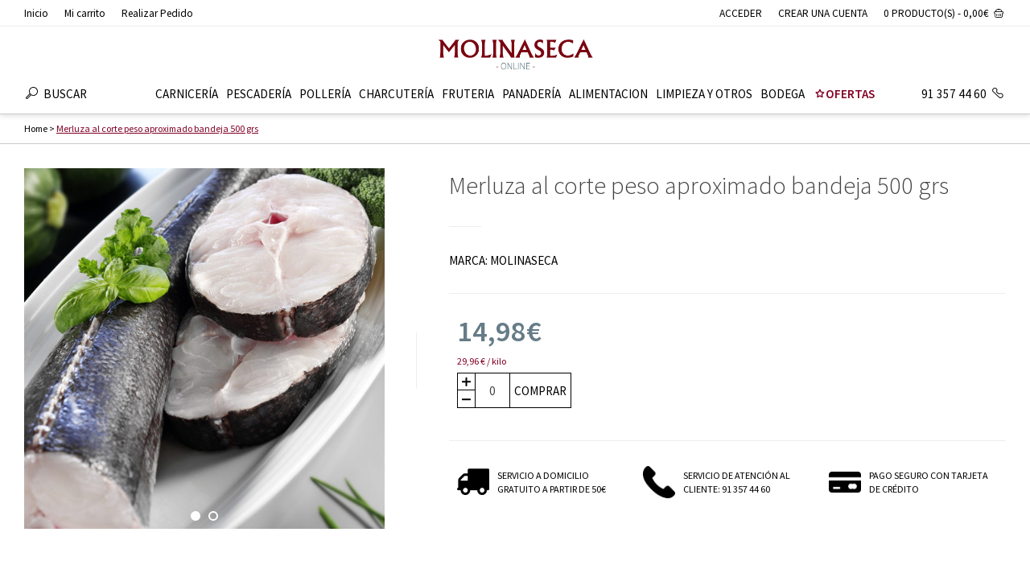

--- FILE ---
content_type: text/html; charset=utf-8
request_url: https://www.molinasecaonline.com/merluza-al-corte
body_size: 9868
content:
<!DOCTYPE html>
<!--[if lt IE 7]>      <html class="no-js lt-ie9 lt-ie8 lt-ie7"> <![endif]-->
<!--[if IE 7]>         <html class="no-js lt-ie9 lt-ie8"> <![endif]-->
<!--[if IE 8]>         <html class="no-js lt-ie9"> <![endif]-->
<!--[if gt IE 8]><!--> <html class="no-js"> <!--<![endif]-->
    <head>
        <meta charset="utf-8">
        <meta http-equiv="X-UA-Compatible" content="IE=edge,chrome=1">
        <title>Merluza al corte peso aproximado bandeja 500 grs</title>
		<base href="https://www.molinasecaonline.com/" />
				<meta name="description" content="Merluza al corte peso aproximado bandeja 500 grs" />
				<meta name="google-site-verification" content="MxzdSkVcsrWCXJ7LiZb9XFXeET-H_ucJZ612U1fRL2M" />
				<meta name="keywords" content="Merluza al corte peso aproximado bandeja 500 grs" />
						<link href="https://www.molinasecaonline.com/image/data/cart.png" rel="icon" />
						<link href="https://www.molinasecaonline.com/merluza-al-corte" rel="canonical" />
		
		        <!--Mobile Specific Metas-->
        <meta name="description" content="">
        <meta name="viewport" content="width=device-width, initial-scale=1">

        <!--Favicons-->
        <link rel="shortcut icon" href="favicon.ico">
        <link rel="apple-touch-icon" href="img/icons/apple-touch-icon.png">
        <link rel="apple-touch-icon" sizes="57x57" href="img/icons/apple-touch-icon-57x57.png">
        <link rel="apple-touch-icon" sizes="114x114" href="img/icons/apple-touch-icon-114x114.png">
        <link rel="apple-touch-icon" sizes="72x72" href="img/icons/apple-touch-icon-72x72.png">
        <link rel="apple-touch-icon" sizes="144x144" href="img/icons/apple-touch-icon-144x144.png">

        <!--Css-->
        <link rel="stylesheet" type="text/css" href="catalog/view/theme/molinaseca20/fonts/iconset/flaticon.css">
        <link rel="stylesheet" href="catalog/view/theme/molinaseca20/stylesheet/font-awesome.min.css">
        <link rel="stylesheet" href="catalog/view/theme/molinaseca20/stylesheet/normalize.min.css">
        <link rel="stylesheet" href="https://www.molinasecaonline.com/catalog/view/theme/molinaseca20/stylesheet/main.css">
        <!--<link rel="stylesheet" href="catalog/view/theme/molinaseca20/stylesheet/magnific-popup.css">-->
        <link href='https://fonts.googleapis.com/css?family=Source+Sans+Pro:400,200,200italic,300,300italic,400italic,600,600italic,700,700italic,900,900italic' rel='stylesheet' type='text/css'>
        <!--[if lt IE 9]>
            <link rel="stylesheet" href="stylesheet/ie.css">
        <![endif]-->
		<!--Jquery library-->
       <script src="//ajax.googleapis.com/ajax/libs/jquery/1.11.1/jquery.min.js"></script>
       <script>window.jQuery || document.write('<script src="catalog/view/theme/molinaseca20/js/vendor/jquery-1.11.1.min.js"><\/script>')</script>

        <script src="catalog/view/theme/molinaseca20/js/vendor/modernizr-2.8.3-respond-1.4.2.min.js"></script>
		<script type="text/javascript">

  var _gaq = _gaq || [];
  _gaq.push(['_setAccount', 'UA-33819799-1']);
  _gaq.push(['_trackPageview']);

  (function() {
    var ga = document.createElement('script'); ga.type = 'text/javascript'; ga.async = true;
    ga.src = ('https:' == document.location.protocol ? 'https://ssl' : 'http://www') + '.google-analytics.com/ga.js';
    var s = document.getElementsByTagName('script')[0]; s.parentNode.insertBefore(ga, s);
  })();

</script>    </head>

    <body id="top">
    
        <!--[if lt IE 8]>
        <p class="browserupgrade">Estás usando un <strong>explorador obsoleto</strong>. Por favor <a href="http://browsehappy.com/">actualiza tu explorador</a> para ver correctamente esta página.</p>
        <![endif]-->

        <div class="menu-mobile">
            <nav class="menu-bar">

                <ul>
                    <li><a href="#popup" class="popup-link btn">Mi Cuenta</a></li>
                    <li><a href="https://www.molinasecaonline.com/index.php?route=checkout/cart">Mi carro</a></li>
                    <li><a href="https://www.molinasecaonline.com/index.php?route=checkout/checkout">Realizar Pedido</a></li>
                    <li><a href="#" class="btn">Productos</a></li>
                    
                    							<li class="trigger" rel="carnicería">
                                <a href="#">Carnicería</a>
                                								<!--<div class="subnav subnav-carnicería">-->
                                    <!--<span class="arrow"></span>-->
                                    									<ul class="slide-down" id="carnicería">
                                        <!--<li><div class="icon carne"></div></li>-->
                                        <li><a href="https://www.molinasecaonline.com/carniceria">TODOS</a></li>
                                        																																  <li><a href="https://www.molinasecaonline.com/carniceria/porcino">Cerdo</a></li>
																																											  <li><a href="https://www.molinasecaonline.com/carniceria/cerdo-iberico">Cerdo Iberico</a></li>
																																											  <li><a href="https://www.molinasecaonline.com/carniceria/cordero-cabrito">Cordero y cabrito</a></li>
																																											  <li><a href="https://www.molinasecaonline.com/carniceria/especial-barbacoa">Especial barbacoa</a></li>
																																											  <li><a href="https://www.molinasecaonline.com/carniceria/picada-y-elaborados-carniceria">Picada y elaborados</a></li>
																																											  <li><a href="https://www.molinasecaonline.com/carniceria/ternera">Ternera</a></li>
																																											  <li><a href="https://www.molinasecaonline.com/carniceria/ternera-blanca">Ternera blanca</a></li>
																																											  <li><a href="https://www.molinasecaonline.com/carniceria/ternera-gallega">Ternera de Galicia</a></li>
																																											  <li><a href="https://www.molinasecaonline.com/carniceria/ternera-angus">Ternera Angus</a></li>
																																											  <li><a href="https://www.molinasecaonline.com/carniceria/buey">Vaca</a></li>
																															
                                    </ul>
									                                <!--</div>-->
								                            </li>
												<li class="trigger" rel="pescaderí­a">
                                <a href="#">Pescaderí­a</a>
                                								<!--<div class="subnav subnav-pescaderí­a">-->
                                    <!--<span class="arrow"></span>-->
                                    									<ul class="slide-down" id="pescaderí­a">
                                        <!--<li><div class="icon carne"></div></li>-->
                                        <li><a href="https://www.molinasecaonline.com/pescaderia">TODOS</a></li>
                                        																																  <li><a href="https://www.molinasecaonline.com/pescaderia/marisco">Marisco</a></li>
																																											  <li><a href="https://www.molinasecaonline.com/pescaderia/pescado-azul">Pescado azul</a></li>
																																											  <li><a href="https://www.molinasecaonline.com/pescaderia/pescado-blanco">Pescado blanco</a></li>
																																											  <li><a href="https://www.molinasecaonline.com/pescaderia/congelados">Congelados y otros </a></li>
																															
                                    </ul>
									                                <!--</div>-->
								                            </li>
												<li class="trigger" rel="pollería">
                                <a href="#">Pollería</a>
                                								<!--<div class="subnav subnav-pollería">-->
                                    <!--<span class="arrow"></span>-->
                                    									<ul class="slide-down" id="pollería">
                                        <!--<li><div class="icon carne"></div></li>-->
                                        <li><a href="https://www.molinasecaonline.com/polleria">TODOS</a></li>
                                        																																  <li><a href="https://www.molinasecaonline.com/polleria/conejo">Conejo</a></li>
																																											  <li><a href="https://www.molinasecaonline.com/polleria/huevos">Huevos</a></li>
																																											  <li><a href="https://www.molinasecaonline.com/polleria/picada-y-elaborados">Picada y elaborados</a></li>
																																											  <li><a href="https://www.molinasecaonline.com/polleria/pollo">Pollo </a></li>
																																											  <li><a href="https://www.molinasecaonline.com/polleria/pollo-de-corral">Pollo de corral</a></li>
																																											  <li><a href="https://www.molinasecaonline.com/polleria/pollo-ecologico">Pollo Ecologico</a></li>
																																											  <li><a href="https://www.molinasecaonline.com/polleria/otras-aves">Otras aves</a></li>
																																											  <li><a href="https://www.molinasecaonline.com/polleria/precocinados">Precocinados</a></li>
																															
                                    </ul>
									                                <!--</div>-->
								                            </li>
												<li class="trigger" rel="charcuterí­a">
                                <a href="#">Charcuterí­a</a>
                                								<!--<div class="subnav subnav-charcuterí­a">-->
                                    <!--<span class="arrow"></span>-->
                                    									<ul class="slide-down" id="charcuterí­a">
                                        <!--<li><div class="icon carne"></div></li>-->
                                        <li><a href="https://www.molinasecaonline.com/charcuteria">TODOS</a></li>
                                        																																  <li><a href="https://www.molinasecaonline.com/charcuteria/SALMON-AHUMADO">Ahumados y Salazon</a></li>
																																											  <li><a href="https://www.molinasecaonline.com/charcuteria/embutido-iberico">Embutido Ibérico</a></li>
																																											  <li><a href="https://www.molinasecaonline.com/charcuteria/Caviar">Caviar</a></li>
																																											  <li><a href="https://www.molinasecaonline.com/charcuteria/Cecina">Cecina</a></li>
																																											  <li><a href="https://www.molinasecaonline.com/charcuteria/embutido-cocido">Embutido cocido al corte</a></li>
																																											  <li><a href="https://www.molinasecaonline.com/charcuteria/embutido-cocido-envasado">Embutido cocido envasado</a></li>
																																											  <li><a href="https://www.molinasecaonline.com/charcuteria/embutido-curado-al-corte">Embutido curado </a></li>
																																											  <li><a href="https://www.molinasecaonline.com/charcuteria/FIOES">Foies</a></li>
																																											  <li><a href="https://www.molinasecaonline.com/charcuteria/jamones-por-piezas">Jamones por piezas</a></li>
																																											  <li><a href="https://www.molinasecaonline.com/charcuteria/jamon-curado">Jamon Iberico</a></li>
																																											  <li><a href="https://www.molinasecaonline.com/charcuteria/jamon-serrano">Jamon serrano</a></li>
																																											  <li><a href="https://www.molinasecaonline.com/charcuteria/loncheado-de-jamon">Loncheado de Jamones</a></li>
																																											  <li><a href="https://www.molinasecaonline.com/charcuteria/pate-membrillo-sobrasada">Membrillo, pate y sobrasada</a></li>
																																											  <li><a href="https://www.molinasecaonline.com/charcuteria/platos-y-tablas-especiales">Platos y tablas especiales</a></li>
																																											  <li><a href="https://www.molinasecaonline.com/charcuteria/queso-nacional">Queso nacional</a></li>
																																											  <li><a href="https://www.molinasecaonline.com/charcuteria/queso-importacion">Queso importación</a></li>
																																											  <li><a href="https://www.molinasecaonline.com/charcuteria/quesos-especiales">Quesos Especiales</a></li>
																																											  <li><a href="https://www.molinasecaonline.com/charcuteria/queso-rallado-lonchas">Queso rallado y en lonchas</a></li>
																																											  <li><a href="https://www.molinasecaonline.com/charcuteria/queso-fresco-untar">Queso fresco y de untar</a></li>
																																											  <li><a href="https://www.molinasecaonline.com/charcuteria/RELLENOS-ESPECIALES">Rellenos especiales</a></li>
																																											  <li><a href="https://www.molinasecaonline.com/charcuteria/Salchichas">Salchichas</a></li>
																															
                                    </ul>
									                                <!--</div>-->
								                            </li>
												<li class="trigger" rel="fruteri­a">
                                <a href="#">Fruteri­a</a>
                                								<!--<div class="subnav subnav-fruteri­a">-->
                                    <!--<span class="arrow"></span>-->
                                    									<ul class="slide-down" id="fruteri­a">
                                        <!--<li><div class="icon carne"></div></li>-->
                                        <li><a href="https://www.molinasecaonline.com/fruteria">TODOS</a></li>
                                        																																  <li><a href="https://www.molinasecaonline.com/fruteria/fruta">Fruta</a></li>
																																											  <li><a href="https://www.molinasecaonline.com/fruteria/otras-verduras">Hierbas aromaticas</a></li>
																																											  <li><a href="https://www.molinasecaonline.com/fruteria/setas-deshidratadas">Setas deshidratadas</a></li>
																																											  <li><a href="https://www.molinasecaonline.com/fruteria/verduras-hortalizas">Verduras y hortalizas</a></li>
																																											  <li><a href="https://www.molinasecaonline.com/fruteria/verduras-hortalizas-preparadas">Verduras y hortalizas preparadas</a></li>
																																											  <li><a href="https://www.molinasecaonline.com/fruteria/ZUMO-NARANJA-NATURAL">Zumo de Naranja natural</a></li>
																															
                                    </ul>
									                                <!--</div>-->
								                            </li>
												<li class="trigger" rel="panaderí­a">
                                <a href="#">Panaderí­a</a>
                                								<!--<div class="subnav subnav-panaderí­a">-->
                                    <!--<span class="arrow"></span>-->
                                    									<ul class="slide-down" id="panaderí­a">
                                        <!--<li><div class="icon carne"></div></li>-->
                                        <li><a href="https://www.molinasecaonline.com/panaderia">TODOS</a></li>
                                        																																  <li><a href="https://www.molinasecaonline.com/panaderia/bolleria">Bollería</a></li>
																																											  <li><a href="https://www.molinasecaonline.com/panaderia/cereales">Cereales</a></li>
																																											  <li><a href="https://www.molinasecaonline.com/panaderia/galletas-pastas">Galletas y pastas</a></li>
																																											  <li><a href="https://www.molinasecaonline.com/panaderia/PANADERIA-GOURMET">Gourmet</a></li>
																																											  <li><a href="https://www.molinasecaonline.com/panaderia/masas">Masas y bases pizza</a></li>
																																											  <li><a href="https://www.molinasecaonline.com/panaderia/pan-del-dia">Pan del dia</a></li>
																																											  <li><a href="https://www.molinasecaonline.com/panaderia/pan-molde">Pan de molde</a></li>
																																											  <li><a href="https://www.molinasecaonline.com/panaderia/pan-tostado">Pan tostado</a></li>
																																											  <li><a href="https://www.molinasecaonline.com/panaderia/otros-panaderia">Otros panaderia</a></li>
																															
                                    </ul>
									                                <!--</div>-->
								                            </li>
												<li class="trigger" rel="alimentacion">
                                <a href="#">Alimentacion</a>
                                								<!--<div class="subnav subnav-alimentacion">-->
                                    <!--<span class="arrow"></span>-->
                                    									<ul class="slide-down" id="alimentacion">
                                        <!--<li><div class="icon carne"></div></li>-->
                                        <li><a href="https://www.molinasecaonline.com/alimentacion">TODOS</a></li>
                                        																																  <li><a href="https://www.molinasecaonline.com/alimentacion/aceites-vinagres">Aceites y vinagres</a></li>
																																											  <li><a href="https://www.molinasecaonline.com/alimentacion/aperitivos">Aperitivos</a></li>
																																											  <li><a href="https://www.molinasecaonline.com/alimentacion/bebidas-zumos">Bebidas y zumos</a></li>
																																											  <li><a href="https://www.molinasecaonline.com/alimentacion/cafes-cacaos">Cafes y cacaos</a></li>
																																											  <li><a href="https://www.molinasecaonline.com/alimentacion/chocolates-dulces">Chocolates y dulces</a></li>
																																											  <li><a href="https://www.molinasecaonline.com/alimentacion/conservas-pescado">Conservas pescado</a></li>
																																											  <li><a href="https://www.molinasecaonline.com/alimentacion/conservas-verduras">Conservas verdura y otros</a></li>
																																											  <li><a href="https://www.molinasecaonline.com/alimentacion/helados">Helados</a></li>
																																											  <li><a href="https://www.molinasecaonline.com/alimentacion/alimentacion-infantil">Infantil</a></li>
																																											  <li><a href="https://www.molinasecaonline.com/alimentacion/lacteos">Leche y otros lacteos</a></li>
																																											  <li><a href="https://www.molinasecaonline.com/alimentacion/pasta-arroz-legumbres">Pasta, arroz y legumbres</a></li>
																																											  <li><a href="https://www.molinasecaonline.com/alimentacion/platos-preparados">Platos preparados</a></li>
																																											  <li><a href="https://www.molinasecaonline.com/alimentacion/pasta-italiana">Productos Italianos</a></li>
																																											  <li><a href="https://www.molinasecaonline.com/alimentacion/sal-condimentos">Sal y condimentos</a></li>
																																											  <li><a href="https://www.molinasecaonline.com/alimentacion/salsas">Salsas </a></li>
																																											  <li><a href="https://www.molinasecaonline.com/alimentacion/yogures">Yogures</a></li>
																															
                                    </ul>
									                                <!--</div>-->
								                            </li>
												<li class="trigger" rel="limpieza-y-otros">
                                <a href="#">Limpieza y Otros</a>
                                								<!--<div class="subnav subnav-limpieza-y-otros">-->
                                    <!--<span class="arrow"></span>-->
                                    									<ul class="slide-down" id="limpieza-y-otros">
                                        <!--<li><div class="icon carne"></div></li>-->
                                        <li><a href="https://www.molinasecaonline.com/limpieza-otros">TODOS</a></li>
                                        																																  <li><a href="https://www.molinasecaonline.com/limpieza-otros/bazar">Bazar</a></li>
																																											  <li><a href="https://www.molinasecaonline.com/limpieza-otros/higiene-personal">Higiene personal</a></li>
																																											  <li><a href="https://www.molinasecaonline.com/limpieza-otros/Infantil-bebe">Infantil - Bebe</a></li>
																																											  <li><a href="https://www.molinasecaonline.com/limpieza-otros/limpieza-hogar">Limpieza hogar</a></li>
																																											  <li><a href="https://www.molinasecaonline.com/limpieza-otros/limpieza-ropa">Limpieza ropa</a></li>
																																											  <li><a href="https://www.molinasecaonline.com/limpieza-otros/mascarillas">Mascarillas</a></li>
																																											  <li><a href="https://www.molinasecaonline.com/limpieza-otros/papel-film-bolsas">Papel, film y bolsas</a></li>
																															
                                    </ul>
									                                <!--</div>-->
								                            </li>
												<li class="trigger" rel="bodega">
                                <a href="#">Bodega</a>
                                								<!--<div class="subnav subnav-bodega">-->
                                    <!--<span class="arrow"></span>-->
                                    									<ul class="slide-down" id="bodega">
                                        <!--<li><div class="icon carne"></div></li>-->
                                        <li><a href="https://www.molinasecaonline.com/bodega">TODOS</a></li>
                                        																																  <li><a href="https://www.molinasecaonline.com/bodega/Espumosos">Espumosos</a></li>
																																											  <li><a href="https://www.molinasecaonline.com/bodega/generosos">Generosos</a></li>
																																											  <li><a href="https://www.molinasecaonline.com/bodega/licores-destilados">Licores y Destilados</a></li>
																																											  <li><a href="https://www.molinasecaonline.com/bodega/vino-blanco">Vino blanco</a></li>
																																											  <li><a href="https://www.molinasecaonline.com/bodega/vino-tinto">Vino tinto</a></li>
																																											  <li><a href="https://www.molinasecaonline.com/bodega/vino-rosado">Vino rosado</a></li>
																															
                                    </ul>
									                                <!--</div>-->
								                            </li>
					                    
                    
                </ul><!--end of ul-->
                
                
                
                
                
            </nav><!--end of menu-bar-->
        </div><!--end of menu-mobile-->

        <div id="popup" class="popup login mfp-hide">
            <div class="popup-header">
                <h2 class="align-center">Accede a tu cuenta</h2>
            </div><!--end of popup-header-->
            
            <div class="popup-main">
                <form id="clientes-form" class="form" action="javascript:logPopup()" method="post"  enctype="multipart/form-data">
                    <div id="loginWarning" class="loginWarning" style="display:none;">
                    <div class="alert-container"><div class="alert error"><span>Email/Contraseña no son correcto.</span></div></div>
                    </div>
                    
                    <fieldset>
                        <input name="email" id="email_1" type="email" placeholder="Usuario">
                    </fieldset>
                    
                    <fieldset>
                        <input name="password" id="passpop" type="password" placeholder="Contraseña">
                    </fieldset>
                    
                    <p>No recuerdo <a href="javascript:abrirforgotPopup()"><strong>mis datos</strong></a>.</p>
                    
                    <fieldset class="align-center no-margin-bottom">
                        <input type="submit" class="btn block" value="Iniciar sesión">
                    </fieldset>
                </form><!--end of form-->
                
                <form id="forgot-form" class="form" style="display:none;" action="javascript:forgotPopup()" method="post" enctype="multipart/form-data">
				<fieldset style="border:0;">
					<p>Introduce la dirección de e-mail asociada con su Cuenta. Click en Continuar y le estaremos enviando por e-mail una nueva Clave.</p>
					
                    <div id="forgotWarning" class="loginWarning" style="display:none;">
                    <div class="alert-container"><div class="alert error"><span>Email no es correcto.</span></div></div>
                    </div>
                    
                    <div id="forgotWarningExito" class="forgotWarningExito" style="display:none;"><p><i class="fa fa-smile-o"></i><br>Se ha enviado su clave.</p></div>
                    
                    <fieldset>
							<label for="email">Email</label>
							<input name="email2" id="email_2" type="email" placeholder="ejemplo@correo.com" required>
                    </fieldset> 
                     <p>      
					<fieldset class="align-center no-margin-bottom">
							<input type="submit" class="btn" value="Enviar" value="Continuar">
					 </fieldset>
                     </p>
				</fieldset>
				<p class="small">
					<a href="javascript:abrirloginPopup()" class="forgot-form">Volver</a>
				</p>
			</form>
                
            </div><!--end of popup-main-->
        </div><!--end of popup-->
        
        
        <!--?php $mostrar_cupon_fruta = false; if ($mostrar_cupon_fruta && $logged) { ?>
            <div class="my-offer">
            <div class="my-offer-popup">
                <a href="https://www.molinasecaonline.com/fruteria"><img src="banners/Cupon_dto_fruteria_abril_popup.jpg"></a>
                <button title="Close (Esc)" type="button" class="my-offer-close"></button>
            </div>
        </div-->
        <!--?php } else {  ?-->
                        <div class="my-offer">
                <div class="my-offer-popup">
                    <a href="http://www.molinasecaonline.com/registro"><img src="img/img_popup.png"></a>
                    <button title="Close (Esc)" type="button" class="my-offer-close"></button>
                </div>
            </div>
            		<!-- ?php } ?-->
                <!--div class="my-offer">
            <div class="my-offer-popup" style="background:white !important; height: auto !important;">
            <div class="wrapper clearfix">
            <h2>Información</h2>
            <p>Con motivo de la situación que estamos sufriendo desde Molinaseca Supermercado queremos informar a todos nuestros clientes de las medidas que vamos a adoptar en la compra física en nuestros supermercados a partir del 16 de Marzo:
                <ul>
                    <li>Limitar el aforo de clientes en nuestros centros, se indicará en la entrada de los mismos, el resto de clientes deberán esperar fuera e irán entrando a medida que vayan saliendo los que están en el interior.</li>
                    <li>Rogamos se respete la distancia de seguridad de 1 metro con el resto de clientes y personal de nuestros supermercados.</li>
                    <li>Se limitará la entrada a 1 persona por familia o grupo.</li>
                    <li>Porfavor no vengáis a comprar con niños, ancianos o grupos de riesgo.</li>
                    <li>Seguiremos atendiendo tanto pedidos telefónicos como compra on line dentro de nuestras posibilidades.</li>
                </ul>
                
               
                </p>
                <p>Estas medidas las hemos tenido que tomar debido a la situación que estamos sufriendo, pensad que nosotros no podemos quedarnos en casa porque tenemos que abastecer a la población de alimentos, por lo que pedimos la máxima compresión y respeto con las medidas adoptadas, son por el bien de todos.</p>
                <p><strong>SALID A COMPRAR SOLO SI ES IMPRESCINDIBLE , SI NO QUEDAROS EN CASA!!</strong></p>
                </div>
                <button title="Close (Esc)" type="button" class="my-offer-close"></button>
            </div>
        </div-->
         
        <div class="page" id="page">

            <header class="header">
            
				<div class="wrapper">
               
                </div><!--end of wrapper-->
                <!-- DESKTOP-->
                <div class="user-bar">
                
                    <div class="wrapper clearfix">
                    
                        <div class="left">
                            <p class="home"><a href="https://www.molinasecaonline.com/supermercado">Inicio</a></p>
                                                        <p class="my-cart"><a href="https://www.molinasecaonline.com/index.php?route=checkout/cart">Mi carrito</a></p>
                            <p class="order"><a href="https://www.molinasecaonline.com/index.php?route=checkout/checkout">Realizar Pedido</a></p>
                        </div><!--end of wrapper-->
                        <div class="right">
                        	                               <p class="login"><a href="#popup" class="popup-link">Acceder</a></p>
                             <p class="new-account"><a href="https://www.molinasecaonline.com/registro">Crear una cuenta</a></p> 
							 
                            
                            <p class="cart" id="carrito"><a href="#" id="carrito_header">0 producto(s) - 0,00€</a></p>

   </div><!--end of wrapper-->
 </div>
</div><!--end of login-bar-->

 <!-- CART SLIDE -->
<div class="cart-slide">
	<span class="arrow"></span>
	<div class="cart-slide-container">
		<h3>SU COMPRA</h1>
		
		
		<table class="header-cart-table" width="100%" cellpadding="0" cellspacing="0" id="carrito_tabla_productos" style="display:none">
			<thead>
				<tr>
					<th class="product">Producto</th>
					<th class="quantity">Cantidad</th>
					<th class="price">Precio</th>
					<th class="remove">&nbsp;</th>
				</tr>
			</thead>
			
			<tbody id="listado_productos">
							</tbody>
		</table>

		<table class="header-cart-total" width="100%" cellpadding="0" cellspacing="0" id="carrito_tabla_totales" style="display:none">
			<tbody id="carrito_totales">
				<tr>
					<td><strong>Productos</td>
					<td class="result" id="carrito_num_prod">0</td>
				</tr>
				<tr>
					<td><strong>Unidades</td>
					<td class="result" id="carrito_num_und">0</td>
				</tr>
								<tr>
					<td><strong>Sub-Total:</strong></td>
					<td class="result">0,00€</td>
				</tr>
								<tr>
					<td><strong>Total:</strong></td>
					<td class="result">0,00€</td>
				</tr>
								
			</tbody>
		</table>
		
		<div class="no-results" id="carrito_vacio" style="display:none">
			<p>No hay ningún producto en el carrito</p>
		</div>
		
		

		<a href="https://www.molinasecaonline.com/index.php?route=checkout/cart" class="btn block align-center">Ver total</a>
	</div><!--end of cart-slide-container-->
</div><!--end of cart-slide-->
					
							
<!--
<div id="cart">
  <div class="heading">
    <h4>Carro de la compra</h4>
    <a><span id="cart-total">0 producto(s) - 0,00€</span></a></div>
  <div class="content">
        <div class="empty">Visite nuestra <a href="?route=club/home_wine">tienda</a></div>
      </div>
</div>
-->                        <!--PARA que funcione en responsive el user-bar se cierra en su cart.tpl-->
                
                
                
                <div class="page-overlay-cart"></div>
                   
                <div class="wrapper">
                    <!-- MOBILE -->
                    <a href="https://www.molinasecaonline.com/supermercado" class="logo-mobile">Molinaseca Supermercados</a>
                
                    <div class="icon-menu">
                        <a class="btn-menu" href="#">
                            <span class="top"></span>
                            <span class="middle"></span>
                            <span class="bottom"></span>
                            
                        </a>
                    </div><!--end of icon-menu-->

                    <div class="menu-mobile-cart">
                        <p>Carrito</p>
                        <span id="cart-total" class="cart-total">0</span>
                    </div><!--end of menu-mobile-budget-->
                    
                    <!-- DESKTOP-->
                    <a href="https://www.molinasecaonline.com/supermercado" class="logo">Molinaseca Supermercados</a>
                    
                    <nav class="menu-bar">
                        <div class="search-combo">
                            <a href="#" id="search-label"><span>Buscar</span></a>
                            <div id="search">
                            
                                                            <label></label><input type="search" value="" onclick="this.value = '';" placeholder="Introduce aquí tu búsqueda" name="filter_name" />
    						                          
                            <!--<label></label><input type="search" onclick="this.value = '';" placeholder="Introduce aquí tu búsqueda" name="filter_name" />-->
                            <input type="button" id="button-search" class="button-search" value="buscar"/>
                            </div>
                        </div>

                        <ul class="menu">
                            							<li class="btn-subnav" rel="carnicería">
                                <a href="https://www.molinasecaonline.com/carniceria">Carnicería</a>
                                								<div class="subnav subnav-carnicería">
                                    <span class="arrow"></span>
                                    									<ul>
                                        <li><div class="icon carne"></div></li>
                                        																																  <li><a href="https://www.molinasecaonline.com/carniceria/porcino">Cerdo</a></li>
																																											  <li><a href="https://www.molinasecaonline.com/carniceria/cerdo-iberico">Cerdo Iberico</a></li>
																																											  <li><a href="https://www.molinasecaonline.com/carniceria/cordero-cabrito">Cordero y cabrito</a></li>
																																											  <li><a href="https://www.molinasecaonline.com/carniceria/especial-barbacoa">Especial barbacoa</a></li>
																																											  <li><a href="https://www.molinasecaonline.com/carniceria/picada-y-elaborados-carniceria">Picada y elaborados</a></li>
																																											  <li><a href="https://www.molinasecaonline.com/carniceria/ternera">Ternera</a></li>
																																											  <li><a href="https://www.molinasecaonline.com/carniceria/ternera-blanca">Ternera blanca</a></li>
																																											  <li><a href="https://www.molinasecaonline.com/carniceria/ternera-gallega">Ternera de Galicia</a></li>
																																											  <li><a href="https://www.molinasecaonline.com/carniceria/ternera-angus">Ternera Angus</a></li>
																																											  <li><a href="https://www.molinasecaonline.com/carniceria/buey">Vaca</a></li>
																															
                                    </ul>
									                                </div>
								                            </li>
														<li class="btn-subnav" rel="pescaderí­a">
                                <a href="https://www.molinasecaonline.com/pescaderia">Pescaderí­a</a>
                                								<div class="subnav subnav-pescaderí­a">
                                    <span class="arrow"></span>
                                    									<ul>
                                        <li><div class="icon pescado"></div></li>
                                        																																  <li><a href="https://www.molinasecaonline.com/pescaderia/marisco">Marisco</a></li>
																																											  <li><a href="https://www.molinasecaonline.com/pescaderia/pescado-azul">Pescado azul</a></li>
																																											  <li><a href="https://www.molinasecaonline.com/pescaderia/pescado-blanco">Pescado blanco</a></li>
																																											  <li><a href="https://www.molinasecaonline.com/pescaderia/congelados">Congelados y otros </a></li>
																															
                                    </ul>
									                                </div>
								                            </li>
														<li class="btn-subnav" rel="pollería">
                                <a href="https://www.molinasecaonline.com/polleria">Pollería</a>
                                								<div class="subnav subnav-pollería">
                                    <span class="arrow"></span>
                                    									<ul>
                                        <li><div class="icon pollo"></div></li>
                                        																																  <li><a href="https://www.molinasecaonline.com/polleria/conejo">Conejo</a></li>
																																											  <li><a href="https://www.molinasecaonline.com/polleria/huevos">Huevos</a></li>
																																											  <li><a href="https://www.molinasecaonline.com/polleria/picada-y-elaborados">Picada y elaborados</a></li>
																																											  <li><a href="https://www.molinasecaonline.com/polleria/pollo">Pollo </a></li>
																																											  <li><a href="https://www.molinasecaonline.com/polleria/pollo-de-corral">Pollo de corral</a></li>
																																											  <li><a href="https://www.molinasecaonline.com/polleria/pollo-ecologico">Pollo Ecologico</a></li>
																																											  <li><a href="https://www.molinasecaonline.com/polleria/otras-aves">Otras aves</a></li>
																																											  <li><a href="https://www.molinasecaonline.com/polleria/precocinados">Precocinados</a></li>
																															
                                    </ul>
									                                </div>
								                            </li>
														<li class="btn-subnav" rel="charcuterí­a">
                                <a href="https://www.molinasecaonline.com/charcuteria">Charcuterí­a</a>
                                								<div class="subnav subnav-charcuterí­a">
                                    <span class="arrow"></span>
                                    									<ul>
                                        <li><div class="icon charcuteria"></div></li>
                                        																																  <li><a href="https://www.molinasecaonline.com/charcuteria/SALMON-AHUMADO">Ahumados y Salazon</a></li>
																																											  <li><a href="https://www.molinasecaonline.com/charcuteria/embutido-iberico">Embutido Ibérico</a></li>
																																											  <li><a href="https://www.molinasecaonline.com/charcuteria/Caviar">Caviar</a></li>
																																											  <li><a href="https://www.molinasecaonline.com/charcuteria/Cecina">Cecina</a></li>
																																											  <li><a href="https://www.molinasecaonline.com/charcuteria/embutido-cocido">Embutido cocido al corte</a></li>
																																											  <li><a href="https://www.molinasecaonline.com/charcuteria/embutido-cocido-envasado">Embutido cocido envasado</a></li>
																																											  <li><a href="https://www.molinasecaonline.com/charcuteria/embutido-curado-al-corte">Embutido curado </a></li>
																																											  <li><a href="https://www.molinasecaonline.com/charcuteria/FIOES">Foies</a></li>
																																											  <li><a href="https://www.molinasecaonline.com/charcuteria/jamones-por-piezas">Jamones por piezas</a></li>
																																											  <li><a href="https://www.molinasecaonline.com/charcuteria/jamon-curado">Jamon Iberico</a></li>
																																											  <li><a href="https://www.molinasecaonline.com/charcuteria/jamon-serrano">Jamon serrano</a></li>
																																											  <li><a href="https://www.molinasecaonline.com/charcuteria/loncheado-de-jamon">Loncheado de Jamones</a></li>
																																											  <li><a href="https://www.molinasecaonline.com/charcuteria/pate-membrillo-sobrasada">Membrillo, pate y sobrasada</a></li>
																																											  <li><a href="https://www.molinasecaonline.com/charcuteria/platos-y-tablas-especiales">Platos y tablas especiales</a></li>
																																											  <li><a href="https://www.molinasecaonline.com/charcuteria/queso-nacional">Queso nacional</a></li>
																																											  <li><a href="https://www.molinasecaonline.com/charcuteria/queso-importacion">Queso importación</a></li>
																																											  <li><a href="https://www.molinasecaonline.com/charcuteria/quesos-especiales">Quesos Especiales</a></li>
																																											  <li><a href="https://www.molinasecaonline.com/charcuteria/queso-rallado-lonchas">Queso rallado y en lonchas</a></li>
																																											  <li><a href="https://www.molinasecaonline.com/charcuteria/queso-fresco-untar">Queso fresco y de untar</a></li>
																																											  <li><a href="https://www.molinasecaonline.com/charcuteria/RELLENOS-ESPECIALES">Rellenos especiales</a></li>
																																											  <li><a href="https://www.molinasecaonline.com/charcuteria/Salchichas">Salchichas</a></li>
																															
                                    </ul>
									                                </div>
								                            </li>
														<li class="btn-subnav" rel="fruteri­a">
                                <a href="https://www.molinasecaonline.com/fruteria">Fruteri­a</a>
                                								<div class="subnav subnav-fruteri­a">
                                    <span class="arrow"></span>
                                    									<ul>
                                        <li><div class="icon fruta"></div></li>
                                        																																  <li><a href="https://www.molinasecaonline.com/fruteria/fruta">Fruta</a></li>
																																											  <li><a href="https://www.molinasecaonline.com/fruteria/otras-verduras">Hierbas aromaticas</a></li>
																																											  <li><a href="https://www.molinasecaonline.com/fruteria/setas-deshidratadas">Setas deshidratadas</a></li>
																																											  <li><a href="https://www.molinasecaonline.com/fruteria/verduras-hortalizas">Verduras y hortalizas</a></li>
																																											  <li><a href="https://www.molinasecaonline.com/fruteria/verduras-hortalizas-preparadas">Verduras y hortalizas preparadas</a></li>
																																											  <li><a href="https://www.molinasecaonline.com/fruteria/ZUMO-NARANJA-NATURAL">Zumo de Naranja natural</a></li>
																															
                                    </ul>
									                                </div>
								                            </li>
														<li class="btn-subnav" rel="panaderí­a">
                                <a href="https://www.molinasecaonline.com/panaderia">Panaderí­a</a>
                                								<div class="subnav subnav-panaderí­a">
                                    <span class="arrow"></span>
                                    									<ul>
                                        <li><div class="icon pan"></div></li>
                                        																																  <li><a href="https://www.molinasecaonline.com/panaderia/bolleria">Bollería</a></li>
																																											  <li><a href="https://www.molinasecaonline.com/panaderia/cereales">Cereales</a></li>
																																											  <li><a href="https://www.molinasecaonline.com/panaderia/galletas-pastas">Galletas y pastas</a></li>
																																											  <li><a href="https://www.molinasecaonline.com/panaderia/PANADERIA-GOURMET">Gourmet</a></li>
																																											  <li><a href="https://www.molinasecaonline.com/panaderia/masas">Masas y bases pizza</a></li>
																																											  <li><a href="https://www.molinasecaonline.com/panaderia/pan-del-dia">Pan del dia</a></li>
																																											  <li><a href="https://www.molinasecaonline.com/panaderia/pan-molde">Pan de molde</a></li>
																																											  <li><a href="https://www.molinasecaonline.com/panaderia/pan-tostado">Pan tostado</a></li>
																																											  <li><a href="https://www.molinasecaonline.com/panaderia/otros-panaderia">Otros panaderia</a></li>
																															
                                    </ul>
									                                </div>
								                            </li>
														<li class="btn-subnav" rel="alimentacion">
                                <a href="https://www.molinasecaonline.com/alimentacion">Alimentacion</a>
                                								<div class="subnav subnav-alimentacion">
                                    <span class="arrow"></span>
                                    									<ul>
                                        <li><div class="icon alimentacion"></div></li>
                                        																																  <li><a href="https://www.molinasecaonline.com/alimentacion/aceites-vinagres">Aceites y vinagres</a></li>
																																											  <li><a href="https://www.molinasecaonline.com/alimentacion/aperitivos">Aperitivos</a></li>
																																											  <li><a href="https://www.molinasecaonline.com/alimentacion/bebidas-zumos">Bebidas y zumos</a></li>
																																											  <li><a href="https://www.molinasecaonline.com/alimentacion/cafes-cacaos">Cafes y cacaos</a></li>
																																											  <li><a href="https://www.molinasecaonline.com/alimentacion/chocolates-dulces">Chocolates y dulces</a></li>
																																											  <li><a href="https://www.molinasecaonline.com/alimentacion/conservas-pescado">Conservas pescado</a></li>
																																											  <li><a href="https://www.molinasecaonline.com/alimentacion/conservas-verduras">Conservas verdura y otros</a></li>
																																											  <li><a href="https://www.molinasecaonline.com/alimentacion/helados">Helados</a></li>
																																											  <li><a href="https://www.molinasecaonline.com/alimentacion/alimentacion-infantil">Infantil</a></li>
																																											  <li><a href="https://www.molinasecaonline.com/alimentacion/lacteos">Leche y otros lacteos</a></li>
																																											  <li><a href="https://www.molinasecaonline.com/alimentacion/pasta-arroz-legumbres">Pasta, arroz y legumbres</a></li>
																																											  <li><a href="https://www.molinasecaonline.com/alimentacion/platos-preparados">Platos preparados</a></li>
																																											  <li><a href="https://www.molinasecaonline.com/alimentacion/pasta-italiana">Productos Italianos</a></li>
																																											  <li><a href="https://www.molinasecaonline.com/alimentacion/sal-condimentos">Sal y condimentos</a></li>
																																											  <li><a href="https://www.molinasecaonline.com/alimentacion/salsas">Salsas </a></li>
																																											  <li><a href="https://www.molinasecaonline.com/alimentacion/yogures">Yogures</a></li>
																															
                                    </ul>
									                                </div>
								                            </li>
														<li class="btn-subnav" rel="limpieza-y-otros">
                                <a href="https://www.molinasecaonline.com/limpieza-otros">Limpieza y Otros</a>
                                								<div class="subnav subnav-limpieza-y-otros">
                                    <span class="arrow"></span>
                                    									<ul>
                                        <li><div class="icon limpieza"></div></li>
                                        																																  <li><a href="https://www.molinasecaonline.com/limpieza-otros/bazar">Bazar</a></li>
																																											  <li><a href="https://www.molinasecaonline.com/limpieza-otros/higiene-personal">Higiene personal</a></li>
																																											  <li><a href="https://www.molinasecaonline.com/limpieza-otros/Infantil-bebe">Infantil - Bebe</a></li>
																																											  <li><a href="https://www.molinasecaonline.com/limpieza-otros/limpieza-hogar">Limpieza hogar</a></li>
																																											  <li><a href="https://www.molinasecaonline.com/limpieza-otros/limpieza-ropa">Limpieza ropa</a></li>
																																											  <li><a href="https://www.molinasecaonline.com/limpieza-otros/mascarillas">Mascarillas</a></li>
																																											  <li><a href="https://www.molinasecaonline.com/limpieza-otros/papel-film-bolsas">Papel, film y bolsas</a></li>
																															
                                    </ul>
									                                </div>
								                            </li>
														<li class="btn-subnav" rel="bodega">
                                <a href="https://www.molinasecaonline.com/bodega">Bodega</a>
                                								<div class="subnav subnav-bodega">
                                    <span class="arrow"></span>
                                    									<ul>
                                        <li><div class="icon bodega"></div></li>
                                        																																  <li><a href="https://www.molinasecaonline.com/bodega/Espumosos">Espumosos</a></li>
																																											  <li><a href="https://www.molinasecaonline.com/bodega/generosos">Generosos</a></li>
																																											  <li><a href="https://www.molinasecaonline.com/bodega/licores-destilados">Licores y Destilados</a></li>
																																											  <li><a href="https://www.molinasecaonline.com/bodega/vino-blanco">Vino blanco</a></li>
																																											  <li><a href="https://www.molinasecaonline.com/bodega/vino-tinto">Vino tinto</a></li>
																																											  <li><a href="https://www.molinasecaonline.com/bodega/vino-rosado">Vino rosado</a></li>
																															
                                    </ul>
									                                </div>
								                            </li>
														 <li class="btn-subnav"><a href="http://www.molinasecaonline.com/ofertas-molinaseca" class="offer">Ofertas</a>
                            </li>
                        </ul><!--end of ul-->
                        <div class="phone"><a href="tel:913574460"><span>91 357 44 60</span></a></div>
                        
                    </nav><!--end of menu-bar-->
                    
                </div><!--end of wrapper-->
                
			</header><!--end of menu-bar-->
            
		
			
        <script type="text/javascript">

console.log("<div class='alert-container'><div class='alert warning'>La pr\u00f3xima franja disponible para entrega a domicilio es: Jueves 22-01-2026 Ma\u00f1ana primera hora (10:00 a 12:00)<\/div><\/div>");

        function forgotPopup() { 

var emailfordata = $('#email_2').val();
//alert(emailfordata);
console.log("Email "+emailfordata);
$.ajax({
			type: "POST",
			url: "index.php?route=account/forgotten/forgotpop",
			data: {email: emailfordata},
            dataType: 'json',
            
		}).done(function(data) {	
            console.log(data);
			var enviado = data.enviado;	
			//alert(logueado);
			if (enviado == 1) {
				$('#forgotWarningExito').show();
				$('#forgotWarning').hide();
				$('#continueWarning').hide();
				//alert("OK");
				//location.href = 'index.php?route=account/comunicado';
			} else {
				$('#forgotWarning').show();
				$('#forgotWarningExito').hide();
				//alert("KO1");
			}
	
		}).fail(function(jqXHR, textStatus, errorThrown ) { 
            console.log("Ha Fail");
            console.log(jqXHR);
            console.log(textStatus);
            console.log(errorThrown);
			$('#forgotWarning').show();
			$('#forgotWarningExito').hide();
		});

}




function logPopup() { 

	var emailogdata = $('#email_1').val();
	var passlogdata = $('#passpop').val();
	
	$.ajax({
			type: "POST",
			url: "index.php?route=account/login/loginpop",
			data: { email: emailogdata, password: passlogdata},
			dataType: 'json',
		}).done(function(data) {	
			var logueado = data.logueado;	
			//alert(logueado);
			if (logueado == 1) {
				//alert("OK");
				//location.href = 'index.php?route=account/account';
				location.href = '';

				
			} else {
				$('#loginWarning').show();
			}
	
		}).fail(function() { 
			$('#loginWarning').show();
		});

}


function abrirforgotPopup() { 

$('#clientes-form').hide();
$('#forgot-form').show();

}


function abrirloginPopup() { 

$('#clientes-form').show();
$('#forgot-form').hide();

}


        </script>			



<div class="detail padding-stuck ">
		<div class="breadcrumbs">
			<div class="wrapper">
            <p>
            				<!--<a href="#">Inicio</a> - <a href="#" class="active">La mejor carne</a>-->
                <a href="https://www.molinasecaonline.com/supermercado">Home</a>
            				<!--<a href="#">Inicio</a> - <a href="#" class="active">La mejor carne</a>-->
                 &gt; <a href="https://www.molinasecaonline.com/merluza-al-corte">Merluza al corte peso aproximado bandeja 500 grs</a>
                
            </p>
			</div> 
		</div>
        
		        <section class="product-review product-info">
        
        	<div class="wrapper clearfix">
            	<div class="product-description">
					<div class="product-image-container">
                    						                        <div class="item"><a href="https://www.molinasecaonline.com/image/cache/data/nueva/pescado/merluza-1-882x882.jpg" title="Merluza al corte peso aproximado bandeja 500 grs"><img src="https://www.molinasecaonline.com/image/cache/data/nueva/pescado/merluza-1-882x882.jpg" class="scale-width"/></a></div>
                                                                        							<div class="item"><a href="https://www.molinasecaonline.com/image/cache/data/nueva/pescado/merluza-2-882x882.jpg" title="Merluza al corte peso aproximado bandeja 500 grs"><img src="https://www.molinasecaonline.com/image/cache/data/nueva/pescado/merluza-2-882x882.jpg" class="scale-width"/></a></div>
                        	                                                
					</div>                 
				</div><!-- FIN de product-description -->
                
                <div class="product-management">
					<div class="title">
						<div class="product-name"><span>Merluza al corte peso aproximado bandeja 500 grs</span></div>
						<!--<div class="eco-label"><img src="img/eco-label.jpg"/></div>-->
					</div>
					<hr class="small-line-hrztl">
					<ul class="further-info">
						                        <li class="brand"><p>Marca: <a href="https://www.molinasecaonline.com/molinaseca"><span>MOLINASECA</span></a></p></li>
                                                						<!--li class="availability"><p>Disponibilidad: <span>En Stock</span></p></li-->
											</ul>

				

					

					<hr class="line-hrztl">

					<div class="product-box">
						<div class="product-info">
							<p>
                                                        
                            	                                <span class="unit-price">14,98€</span><br>
                                                                
                                                                
                                                                                                
                                
                                                                 <span class="kilogram-price" >29,96 &euro; / kilo</span>
                                                                                                
                                                                <br />
                                <div class="discount">
                                                                  </div>
                                                                
                                
                                                                
                                
                                <!--FIN options--> 
   

                             <!--FIN IF prize-->   
							</p>
						</div>
                        
                       
                                               
                        
						
 
                            <div class="product-controls clearfix">
																<div class="control-box">
									<div class="ml-control">
										<a href="javascript:void(0)" onclick="plusProduct('1475')" class="btn-more"></a>
										<a href="javascript:void(0)" onclick="minusProduct('1475')" class="btn-less"></a>
									</div>
									<div class="quantity"><input type="tel" name="quantity" value="0" id="und_producto_1475"/></div>
								</div>
								<div class="add">
									<a title="Comprar" id="button-cart" type="button" class="btn-add">Comprar</a>
                                    <!--<a title="Anadir" href="javascript:void(0)" onclick="addToCartNew('<b>Notice</b>: Undefined variable: product in <b>/var/www/vhosts/molinasecaonline.com/httpdocs/catalog/view/theme/molinaseca20/template/product/product.tpl</b> on line <b>320</b>');" type="button" class="btn-add">Añadir</a>-->
                                    <!--<input type="button" value="Comprar" id="button-cart" class="button" />-->
								</div>
															</div>
          					<input type="hidden" name="product_id" size="5" value="1475" />         
                            
						
                        
					</div>
						<hr class="line-hrztl">
					<div class="benefits">
						<ul>
							<li class="delivery"><div><p>servicio a domicilio gratuito a partir de 50€</p></div></li>
							<hr class="line-hrztl divider">
							<li class="customer"><div><p>Servicio de atención al cliente: 91 357 44 60</p></div></li>
							<hr class="line-hrztl divider">
							<li class="payment"><div><p>Pago seguro con tarjeta de crédito</p></div></li>
						</ul>
					</div>
				</div>
                
            </div><!-- FIN de wraper -->
        
        </section><!-- FIN de section -->
        
        
        
        
        
        
        
        <!-- FIN IF products -->
            
        

</div><!-- FIN de DETAIL -->
<script type="text/javascript"><!--
$('#button-cart').bind('click', function() { 

	$.ajax({
		url: 'index.php?route=checkout/cart/add',
		type: 'post',
		data: $('.product-info input[type=\'text\'], .product-info input[type=\'tel\'], .product-info input[type=\'hidden\'], .product-info input[type=\'radio\']:checked, .product-info input[type=\'checkbox\']:checked, .product-info select, .product-info textarea'),
		dataType: 'json',
		success: function(json) {
			$('.success, .warning, .attention, information, .error').remove();

			if (json['error']) {
				
				if (json['error']['option']) {
					for (i in json['error']['option']) {
						$('#option-' + i).after('<span class="error">' + json['error']['option'][i] + '</span>');
					}
				}
			} 
			
			if (json['success']) {
				location.reload();
			}	
		}, error: function(xhr, status, error) {
		alert(xhr.responseText);
 }
	});
});
//--></script>


<script type="text/javascript"><!--
$('#review .pagination a').on('click', function() {
	$('#review').slideUp('slow');
		
	$('#review').load(this.href);
	
	$('#review').slideDown('slow');
	
	return false;
});			

$('#review').load('index.php?route=product/product/review&product_id=1475');

$('#button-review').bind('click', function() {
	$.ajax({
		url: 'index.php?route=product/product/write&product_id=1475',
		type: 'post',
		dataType: 'json',
		data: 'name=' + encodeURIComponent($('input[name=\'name\']').val()) + '&text=' + encodeURIComponent($('textarea[name=\'text\']').val()) + '&rating=' + encodeURIComponent($('input[name=\'rating\']:checked').val() ? $('input[name=\'rating\']:checked').val() : '') + '&captcha=' + encodeURIComponent($('input[name=\'captcha\']').val()),
		beforeSend: function() {
			$('.success, .warning').remove();
			$('#button-review').attr('disabled', true);
			$('#review-title').after('<div class="attention"><img src="catalog/view/theme/default/image/loading.gif" alt="" /> Por favor espera!</div>');
		},
		complete: function() {
			$('#button-review').attr('disabled', false);
			$('.attention').remove();
		},
		success: function(data) {
			if (data.error) {
				$('#review-title').after('<div class="warning">' + data.error + '</div>');
			}
			
			if (data.success) {
				$('#review-title').after('<div class="success">' + data.success + '</div>');
								
				$('input[name=\'name\']').val('');
				$('textarea[name=\'text\']').val('');
				$('input[name=\'rating\']:checked').attr('checked', '');
				$('input[name=\'captcha\']').val('');
			}
		}
	});
});
//--></script> 
<script type="text/javascript">
var google_tag_params = {
ecomm_prodid: '1475',
ecomm_pagetype: 'product',
ecomm_totalvalue: '14.9800',
};
</script>


<script type="text/javascript"><!--
//$('#tabs a').tabs();
//--></script> 
<!--<script type="text/javascript" src="catalog/view/javascript/jquery/ui/jquery-ui-timepicker-addon.js"></script> -->
<script type="text/javascript"><!--
/*if ($.browser.msie && $.browser.version == 6) {
	$('.date, .datetime, .time').bgIframe();
}

$('.date').datepicker({dateFormat: 'yy-mm-dd'});
$('.datetime').datetimepicker({
	dateFormat: 'yy-mm-dd',
	timeFormat: 'h:m'
});
$('.time').timepicker({timeFormat: 'h:m'});*/
//--></script> 
<footer class="footer">
				<nav class="info-nav">
					<div class="wrapper clearfix">
						<div class="three columns">
							<p>Información</p>
							<ul>
															<li><a href="https://www.molinasecaonline.com/donde-estamos">Donde estamos</a></li>
															<li><a href="https://www.molinasecaonline.com/about_us">Quienes somos</a></li>
															<li><a href="https://www.molinasecaonline.com/informacion-envios">Información de envios</a></li>
															<li><a href="https://www.molinasecaonline.com/privacidad">Polí­tica de privacidad</a></li>
															<li><a href="https://www.molinasecaonline.com/index.php?route=information/information&amp;information_id=5">Términos y condiciones</a></li>
														</ul>
						</div>
						<div class="three columns">
							<p>Atención al cliente</p>
							<ul>
								<li><a href="https://www.molinasecaonline.com/contacto">Contáctenos</a></li>
							    <li><a href="https://www.molinasecaonline.com/devolucion-productos">Devoluciones</a></li>
							    <li><a href="https://www.molinasecaonline.com/sitemap">Mapa del Sitio</a></li>
							</ul>
						</div>
						<div class="three columns">
							<p>Extras</p>
							<ul>
								<li><a href="https://www.molinasecaonline.com/index.php?route=product/manufacturer">Marcas</a></li>
								<li><a href="https://www.molinasecaonline.com/index.php?route=product/special">Ofertas Especiales</a></li>
								<li><a href="https://www.molinasecaonline.com/index.php?route=information/galeria">Galería de imágenes</a></li>
							</ul>
						</div>
						<div class="three columns">
							<p>Mi Cuenta</p>
							<ul>
								<li><a href="https://www.molinasecaonline.com/cuenta">Mi Cuenta</a></li>
								<li><a href="https://www.molinasecaonline.com/index.php?route=account/order">Historial de Órdenes</a></li>
							    <li><a href="https://www.molinasecaonline.com/index.php?route=account/newsletter">Boletín de Noticias</a></li>
							</ul>
						</div>
					</div>
					<div class="copyright">
						<div class="wrapper clearfix">
							<div class="four columns"><span>Copyright 2015. Todos los derechos reservados</span></div>
							<div class="four columns"><a href="#" class="info-copyright">Molinaseca Supermercados</a></div>
							<div class="four columns"><span><a href="https://www.molinasecaonline.com/privacidad">Política de privacidad</a> <a href="https://www.molinasecaonline.com/index.php?route=information/information&amp;information_id=5">Términos y condiciones</a></span></div>
						</div>
					</div>
				</nav>
	    	</footer><!--end of footer-->

			<div class="cookies-alert" style="display: none;">
				<div class="wrapper">
					<div class="columns-container">
						<div class="eight columns text">
							<p>Utilizamos cookies propias y de terceros para mejorar nuestros servicios mediante el análisis de sus hábitos de navegación. Si continúa navegando, consideramos que acepta su uso. Si borra y bloquea todas las cookies de este sitio no funcionará correctamente.<br>Acepto las cookies de este sitio <a href="#" class="agree-button">Continuar</a>.</p>
						</div><!--end of columns-->

						<div class="four columns agree">
							<button type="button" class="agree-button">Continuar</button>
						</div><!--end of columns-->
					</div><!--end of columns-container-->
				</div><!--end of wrapper-->
			</div>
				
		</div><!--end of page-->

        <!--<div class="scroll-top"><a href="#top" class="scroll-to"></a></div>-->
	   
	   	<!--plugins js--> 
		<script src="catalog/view/theme/molinaseca20/js/plugins.js"></script>

		<!--plugin placeholder js--> 
		<script src="catalog/view/theme/molinaseca20/js/plugins/jquery.placeholder.min.js"></script>

		<!--plugin match heights --> 
		<script src="catalog/view/theme/molinaseca20/js/plugins/jquery.matchHeight-min.js"></script>

		<!--selectivizr js-->
		<script src="catalog/view/theme/molinaseca20/js/vendor/selectivizr-min.js"></script>

		<!--UI js-->
        <script src="catalog/view/theme/molinaseca20/js/ui.js"></script>
		
		<script type="text/javascript" src="catalog/view/theme/molinaseca20/js/common.js"></script>
		
				<script type="text/javascript" src="catalog/view/javascript/jquery/jquery.cycle.js"></script>
		
		
		<script type="text/javascript">
/* <![CDATA[ */
var google_conversion_id = 977639906;
var google_custom_params = window.google_tag_params;
var google_remarketing_only = true;
/* ]]> */
</script>
<script type="text/javascript" src="//www.googleadservices.com/pagead/conversion.js">
</script>
<noscript>
<div style="display:inline;">
<img height="1" width="1" style="border-style:none;" alt="" src="//googleads.g.doubleclick.net/pagead/viewthroughconversion/977639906/?value=0&amp;guid=ON&amp;script=0"/>
</div>
</noscript>

    </body>
</html>













<!--
<div id="footer">
  <div class="column">
    <h3>Información</h3>
    <ul>
            <li><a href="https://www.molinasecaonline.com/donde-estamos">Donde estamos</a></li>
            <li><a href="https://www.molinasecaonline.com/about_us">Quienes somos</a></li>
            <li><a href="https://www.molinasecaonline.com/informacion-envios">Información de envios</a></li>
            <li><a href="https://www.molinasecaonline.com/privacidad">Polí­tica de privacidad</a></li>
            <li><a href="https://www.molinasecaonline.com/index.php?route=information/information&amp;information_id=5">Términos y condiciones</a></li>
          </ul>
  </div>
  <div class="column">
    <h3>Atención al cliente</h3>
    <ul>
      <li><a href="https://www.molinasecaonline.com/contacto">Contáctenos</a></li>
      <li><a href="https://www.molinasecaonline.com/devolucion-productos">Devoluciones</a></li>
      <li><a href="https://www.molinasecaonline.com/sitemap">Mapa del Sitio</a></li>
    </ul>
  </div>
  <div class="column">
    <h3>Extras</h3>
    <ul>
      <li><a href="https://www.molinasecaonline.com/index.php?route=product/manufacturer">Marcas</a></li>
      
      <li><a href="https://www.molinasecaonline.com/index.php?route=product/special">Ofertas Especiales</a></li>
      <li><a href="https://www.molinasecaonline.com/index.php?route=information/galeria">Galería de imágenes</a></li>
    </ul>
  </div>
  <div class="column">
    <h3>Mi Cuenta</h3>
    <ul>
      <li><a href="https://www.molinasecaonline.com/cuenta">Mi Cuenta</a></li>
      <li><a href="https://www.molinasecaonline.com/index.php?route=account/order">Historial de Órdenes</a></li>
     
      <li><a href="https://www.molinasecaonline.com/index.php?route=account/newsletter">Boletín de Noticias</a></li>
    </ul>
  </div>
</div>

<div id="powered"><h1 class="footerHeading">MOLINASECA SUPERMERCADOS</h1><p class="footerText">Todos los derechos reservados.</p></div>

</div>


<script type="text/javascript" src="catalog/view/javascript/jquery/ui/jquery-ui-1.8.16.custom.min.js"></script>
<link rel="stylesheet" type="text/css" href="catalog/view/javascript/jquery/ui/themes/ui-lightness/jquery-ui-1.8.16.custom.css" />
<script type="text/javascript" src="catalog/view/javascript/jquery/ui/external/jquery.cookie.js"></script>
<script type="text/javascript" src="catalog/view/javascript/jquery/tabs.js"></script>
<script type="text/javascript" src="catalog/view/javascript/jquery/jquery.matchHeight-min.js"></script>
<script type="text/javascript" src="catalog/view/javascript/jquery/owl.carousel.min.js"></script>
<script type="text/javascript" src="catalog/view/javascript/common.js"></script>
<script type="text/javascript" src="catalog/view/javascript/jquery/jquery.cycle.js"></script>
</body>
</html-->

--- FILE ---
content_type: text/css
request_url: https://www.molinasecaonline.com/catalog/view/theme/molinaseca20/fonts/iconset/flaticon.css
body_size: 891
content:
@font-face {
	font-family: "Flaticon";
	src: url("flaticon.eot");
	src: url("flaticon.eot#iefix") format("embedded-opentype"),
	url("flaticon.woff") format("woff"),
	url("flaticon.ttf") format("truetype"),
	url("flaticon.svg") format("svg");
	font-weight: normal;
	font-style: normal;
}
[class^="flaticon-"]:before, [class*=" flaticon-"]:before,
[class^="flaticon-"]:after, [class*=" flaticon-"]:after {   
	font-family: Flaticon;
        font-size: 20px;
font-style: normal;
margin-left: 20px;
}.flaticon-active5:before {
	content: "\e000";
}
.flaticon-add13:before {
	content: "\e001";
}
.flaticon-alarm68:before {
	content: "\e002";
}
.flaticon-bag45:before {
	content: "\e003";
}
.flaticon-balance6:before {
	content: "\e004";
}
.flaticon-basket30:before {
	content: "\e005";
}
.flaticon-battery166:before {
	content: "\e006";
}
.flaticon-battery167:before {
	content: "\e007";
}
.flaticon-battery168:before {
	content: "\e008";
}
.flaticon-battery169:before {
	content: "\e009";
}
.flaticon-bin9:before {
	content: "\e00a";
}
.flaticon-book244:before {
	content: "\e00b";
}
.flaticon-briefcase65:before {
	content: "\e00c";
}
.flaticon-bulb19:before {
	content: "\e00d";
}
.flaticon-button14:before {
	content: "\e00e";
}
.flaticon-cake30:before {
	content: "\e00f";
}
.flaticon-calendar1:before {
	content: "\e010";
}
.flaticon-call56:before {
	content: "\e011";
}
.flaticon-camera104:before {
	content: "\e012";
}
.flaticon-camera105:before {
	content: "\e013";
}
.flaticon-cancel22:before {
	content: "\e014";
}
.flaticon-cart:before {
	content: "\e015";
}
.flaticon-caution7:before {
	content: "\e016";
}
.flaticon-chain8:before {
	content: "\e017";
}
.flaticon-chart45:before {
	content: "\e018";
}
.flaticon-chart46:before {
	content: "\e019";
}
.flaticon-chart47:before {
	content: "\e01a";
}
.flaticon-check64:before {
	content: "\e01b";
}
.flaticon-cloud334:before {
	content: "\e01c";
}
.flaticon-cloudy:before {
	content: "\e01d";
}
.flaticon-cocktail:before {
	content: "\e01e";
}
.flaticon-coverage1:before {
	content: "\e01f";
}
.flaticon-cropping4:before {
	content: "\e020";
}
.flaticon-cup55:before {
	content: "\e021";
}
.flaticon-dish7:before {
	content: "\e022";
}
.flaticon-down126:before {
	content: "\e023";
}
.flaticon-download181:before {
	content: "\e024";
}
.flaticon-download3:before {
	content: "\e025";
}
.flaticon-envelope54:before {
	content: "\e026";
}
.flaticon-favourite24:before {
	content: "\e027";
}
.flaticon-flag86:before {
	content: "\e028";
}
.flaticon-flask16:before {
	content: "\e029";
}
.flaticon-folder256:before {
	content: "\e02a";
}
.flaticon-garbage13:before {
	content: "\e02b";
}
.flaticon-gift84:before {
	content: "\e02c";
}
.flaticon-globe32:before {
	content: "\e02d";
}
.flaticon-graduation1:before {
	content: "\e02e";
}
.flaticon-hand223:before {
	content: "\e02f";
}
.flaticon-hand224:before {
	content: "\e030";
}
.flaticon-hand225:before {
	content: "\e031";
}
.flaticon-hand226:before {
	content: "\e032";
}
.flaticon-home166:before {
	content: "\e033";
}
.flaticon-label36:before {
	content: "\e034";
}
.flaticon-lcd2:before {
	content: "\e035";
}
.flaticon-left15:before {
	content: "\e036";
}
.flaticon-like80:before {
	content: "\e037";
}
.flaticon-location67:before {
	content: "\e038";
}
.flaticon-location68:before {
	content: "\e039";
}
.flaticon-magnifier52:before {
	content: "\e03a";
}
.flaticon-medal1:before {
	content: "\e03b";
}
.flaticon-message30:before {
	content: "\e03c";
}
.flaticon-message31:before {
	content: "\e03d";
}
.flaticon-microphone:before {
	content: "\e03e";
}
.flaticon-mobile phone20:before {
	content: "\e03f";
}
.flaticon-mute39:before {
	content: "\e040";
}
.flaticon-note54:before {
	content: "\e041";
}
.flaticon-notebook79:before {
	content: "\e042";
}
.flaticon-notes26:before {
	content: "\e043";
}
.flaticon-notes27:before {
	content: "\e044";
}
.flaticon-outbox4:before {
	content: "\e045";
}
.flaticon-padlock70:before {
	content: "\e046";
}
.flaticon-padlock71:before {
	content: "\e047";
}
.flaticon-password19:before {
	content: "\e048";
}
.flaticon-pencil124:before {
	content: "\e049";
}
.flaticon-pin60:before {
	content: "\e04a";
}
.flaticon-pin61:before {
	content: "\e04b";
}
.flaticon-play120:before {
	content: "\e04c";
}
.flaticon-power:before {
	content: "\e04d";
}
.flaticon-profile29:before {
	content: "\e04e";
}
.flaticon-question57:before {
	content: "\e04f";
}
.flaticon-rain2:before {
	content: "\e050";
}
.flaticon-repair17:before {
	content: "\e051";
}
.flaticon-right11:before {
	content: "\e052";
}
.flaticon-sand26:before {
	content: "\e053";
}
.flaticon-screwdriver26:before {
	content: "\e054";
}
.flaticon-setting5:before {
	content: "\e055";
}
.flaticon-sheet3:before {
	content: "\e056";
}
.flaticon-smartphone42:before {
	content: "\e057";
}
.flaticon-soft4:before {
	content: "\e058";
}
.flaticon-sound40:before {
	content: "\e059";
}
.flaticon-speaker121:before {
	content: "\e05a";
}
.flaticon-thermometer61:before {
	content: "\e05b";
}
.flaticon-tv30:before {
	content: "\e05c";
}
.flaticon-up7:before {
	content: "\e05d";
}
.flaticon-update22:before {
	content: "\e05e";
}
.flaticon-update23:before {
	content: "\e05f";
}
.flaticon-view28:before {
	content: "\e060";
}
.flaticon-wallet35:before {
	content: "\e061";
}
.flaticon-wand2:before {
	content: "\e062";
}
.flaticon-wealth:before {
	content: "\e063";
}
.flaticon-gallery6:before {
	content: "\e064";
}
.flaticon-technology2:before {
	content: "\e065";
}


--- FILE ---
content_type: text/css
request_url: https://www.molinasecaonline.com/catalog/view/theme/molinaseca20/stylesheet/main.css
body_size: 19724
content:
/* IMPORT */

@import url('normalize.min.css');
@import url('plugins.css');

/*! HTML5 Boilerplate v5.0 | MIT License | http://h5bp.com/ */

html {
    color: #434343;
    font-size: .9em;
    line-height: 1.4;
}

::-moz-selection {
    background: #b3d4fc;
    text-shadow: none;
}

::selection {
    background: #b3d4fc;
    text-shadow: none;
}

hr {
    display: block;
    height: 1px;
    border: 0;
    margin: 30px 0;
    padding: 0;
}

audio,
canvas,
iframe,
img,
svg,
video {
    vertical-align: middle;
}

fieldset {
    border: 0;
    margin: 0;
    padding: 0;
    position: relative;
}

textarea {
    resize: vertical;
}

.browserupgrade {
    margin: 0.2em 0;
    background: #ccc;
    color: #000;
    padding: 0.2em 0;
}

/* ==========================================================================
   Author's custom styles
   ========================================================================== */

* {
    -o-box-sizing: border-box;
    -ms-box-sizing: border-box;
    -moz-box-sizing: border-box;
    -webkit-box-sizing: border-box;
    box-sizing: border-box;
}
   
/* FONTS */
@font-face {
    font-family: "flaticon";
    src: url("../fonts/iconset/flaticon.svg") format("svg");
    src: url("../fonts/iconset/flaticon.ttf") format("truetype");
    font-weight: normal;
    font-style: normal;
}

/* COLORS */

.color-black    { color: #000 !important; }
.color-text     { color: #434343 !important; }
.color-white    { color: #fff !important; }
.color-red      { color: #657b86 !important; }

.bg-grey        { background: #f3f3f3 !important; }
.bg-blue         { background: #657b86 !important; color: #fff; }


.what-color.color-meat {
    color: #b18751;
}

/* TEXT */

h1,
h2,
h3,
h4,
h5 {
    font-family: 'Source Sans Pro', sans-serif;
    font-weight: normal !important;
}

h1 {
    font-size: 4.25em;
    margin: 20px 0;
}

h2 {
    font-size: 2em;
    margin: 20px 0;
}

h3 {
    text-transform: uppercase;
    font-family: 'Source Sans Pro', sans-serif;
    font-weight: 700 !important;
    font-size: 1em;
    margin: 20px 0;
}

p {
    font-family: 'Source Sans Pro', sans-serif;
    font-weight: 400 !important;
    color: #000;
}

i, em {
    font-family: 'Source Sans Pro', sans-serif;
    font-weight: 400 italic;
}
    
b, strong {
    font-family: 'Source Sans Pro', sans-serif;
    font-weight: 700 !important;
}
    
.uppercase {
    text-transform: uppercase;
}

.no-list-style {
    list-style: none;
}

.icon {
    font-family: 'FontAwesome';
    font-size: 1em !important;
}
  
/* LINKS */

a {
    color: #000;
    -webkit-tap-highlight-color: rgba(0,0,0,0);
    outline: none !important;
    cursor: pointer !important;
    -o-transition: all .3s ease-in-out;
    -ms-transition: all .3s ease-in-out;
    -moz-transition: all .3s ease-in-out;
    -webkit-transition: all .3s ease-in-out;
    transition: all .3s ease-in-out;
    text-decoration: none;
}
    
a:visited {}
    
a:hover  {
    color: #790411;
}
    
a:focus  {
    outline: thin dotted;
}
    
a:hover,
a:active {
    outline: 0;
}

/* BUTTONS */

.btn {
    position: relative;
    display: inline-block;
    padding: 10px 15px;
    font-family: 'Source Sans Pro', sans-serif;
    -webkit-font-smoothing: antialiased;
    color: #000 !important;
    background: transparent;
    text-transform: uppercase;
    text-decoration: none;
    border: 1px solid #000;
    outline: none !important;
    
    -o-transition: all .3s ease-in-out;
    -ms-transition: all .3s ease-in-out;
    -moz-transition: all .3s ease-in-out;
    -webkit-transition: all .3s ease-in-out;
    transition: all .3s ease-in-out;
}

.btn:hover {
    color: #fff !important;
    background: #000;
}

.btn.btn-back {
    padding: 15px 25px 15px 60px;
}

.btn.btn-next {}

    .btn.btn-next:after {
        content: '»';
        font-size: 1.3em;
        padding-left: 5px;
    }

.btn.btn-light {
    color: #fff !important;
    border: 1px solid #fff;
}

.btn.btn-light:hover {
    color: #000 !important;
    background: #fff;
}

.btn.btn-dark {
    background: #000;
    color: #fff !important;
    border: 1px solid #000;
}

input[type="submit"].btn {
    padding: 15px 26px;
}

/* FORMS */

label {
    display: block;
    margin: 0 0 5px 0;
}
    
input[type="text"],
input[type="password"],
input[type="email"],
input[type="tel"],
input[type="number"],
input[type="search"],
input[type="date"],
textarea,
select {
    width: 100%;
    height: auto;
    padding: 9px 20px;
    color: #434343;
    background: #fff;
    border: 1px solid #ccc;
    
    -moz-appearance: none;
    -webkit-appearance: none;
    
    -webkit-transition: all .3s;
    -moz-transition: all .3s;
    -ms-transition: all .3s;
    -o-transition: all .3s;
    transition: all .3s;

    -webkit-border-radius: 0;
    -moz-border-radius: 0;
    -ms-border-radius: 0;
    -o-border-radius: 0;
    border-radius: 0;

    -o-box-sizing: border-box;
    -ms-box-sizing: border-box;
    -moz-box-sizing: border-box;
    -webkit-box-sizing: border-box;
    box-sizing: border-box;
}

.secondary-menu .search input[type="search"] {
    -webkit-box-sizing: inherit;
    -moz-box-sizing: inherit;
    -ms-box-sizing: inherit;
    -o-box-sizing: inherit;
    box-sizing: inherit;
}

select {
    position: relative;
    background: none;
    cursor: pointer;
}

select,
select:focus {
    background: none !important;
}
    
    .select {
        position: relative;
    }
    
        .select select {
            position: relative;
            z-index: 10;
            padding: 15px 35px 15px 25px;
        }

        .select .select_arrow {
            content: '';
            position: absolute;
            right: 25px;
            top: 0;
            background: url(../img/svg/select_arrow.png) no-repeat center center;
            width: 12px;
            height: 100%;
            z-index: 8;
        }

        select::-ms-expand {
            display: none;
        }
            
    @-moz-document url-prefix() { 
        select  { padding: 8px 20px; }   
    }
    
.select-wrapper {
    display: inline;
    background-position: right;
    width: 100%;
    position: relative;
}

    .select-wrapper i {
        background: url('../img/svg/tiny_down_arrow-sprite.png') no-repeat;
        background-size: 11px;
        position: absolute;
        top: 50%;
        margin-top: -1px;
        right: 10px;
        width: 11px;
        height: 7px;
    }
    
    .select-wrapper i {
        background-position: 0px -13px;
    }

    select {
        width: 100%;
        font-size: 0.781em;
        text-transform: uppercase;
        padding: 9px 40px 9px 20px;
    } 

input[type="text"]:focus,
input[type="password"]:focus,
input[type="email"]:focus,
input[type="tel"]:focus,
input[type="number"]:focus,
input[type="search"]:focus,
input[type="date"]:focus,
select:focus,
textarea:focus {
    outline: 0;
    background: #fff;
    border-color: #888;
}

input[type="text"]:disabled,
input[type="password"]:disabled,
input[type="email"]:disabled,
input[type="tel"]:disabled,
input[type="number"]:disabled,
input[type="search"]:disabled,
input[type="date"]:disabled,
select:disabled,
textarea:disabled {
    opacity: 1;
    color: #525252;
    background: #eee;
    border: none;
}
    
input[type="text"]:required,
input[type="text"].required,
input[type="password"]:required,
input[type="password"].required,
input[type="email"]:required,
input[type="email"].required,
input[type="tel"]:required,
input[type="tel"].required,
input[type="number"]:required,
input[type="number"].required,
input[type="search"]:required,
input[type="search"].required,
input[type="date"]:required,
input[type="date"].required,
textarea:required,
textarea.required,
select:required,
select.required {
    border-color: #e30513 !important;
    
    -webkit-box-shadow: 0px 0px 10px 0px rgba(227, 5, 19, 0.3);
    -moz-box-shadow:    0px 0px 10px 0px rgba(227, 5, 19, 0.3);
    box-shadow:         0px 0px 10px 0px rgba(227, 5, 19, 0.3);
}

sup.required {
    color: #e30513 !important;
}

textarea {
    min-height: 200px;
    max-height: 200px;
}

/* FORM */

.form {
    position: relative;
}

.form > * {
    margin-bottom: 30px;
}

.form > *:last-child {
    margin-bottom: 0;
}

.form fieldset p {
    margin-top: 0;
}

/* CHECKBOX */
    
input[type="checkbox"] {
    position: absolute;
    left: -9999px;
}
    
label.checkbox {
    display: inline-block;
    position: relative;
    padding-left: 26px;
    z-index: 10;
    font-size: 1em;
    line-height: 18px;
    text-transform: none;
    font-weight: 400;
}
    
label.checkbox:before {
    display: block;
    position: absolute;
    left: 0; top: 0;
    content: '';
    width: 16px;
    height: 16px;
    font-family: 'FontAwesome';
    font-size: .875em;
    text-align: center;
    line-height: 16px;
    background: none;
    border: 2px solid #ccc;
    z-index: 30;
    
    -webkit-border-radius: 5px;
    -moz-border-radius: 5px;
    -ms-border-radius: 5px;
    -o-border-radius: 5px;
    border-radius: 5px;
}

label.checkbox.required {
    color: #e30513 !important;
}

label.checkbox.required:before {
    border: 2px solid #e30513 !important;
    
    -webkit-box-shadow: 0px 0px 10px 0px rgba(227, 5, 19, 0.3);
    -moz-box-shadow:    0px 0px 10px 0px rgba(227, 5, 19, 0.3);
    box-shadow:         0px 0px 10px 0px rgba(227, 5, 19, 0.3);
}
    
input[type="checkbox"]:checked + label.checkbox:before {
    content: '\f00d';
}
    
label.checkbox.checked:before {
    content: '\f00d';
}
    
/* RADIO */

input[type="radio"] {
    position: absolute;
    left: -9999px;
}
    
.lt-ie9 input[type="radio"] {
    left: auto;
}

label.radio {
    display: inline-block;
    position: relative;
    padding-left: 26px;
    padding-right: 10px;
    z-index: 10;
    font-size: 1em;
    line-height: 18px;
    text-transform: none;
}
    
label.radio:before {
    position: absolute;
    left: 0; top: 0;
    content: '';
    display: block;
    width: 16px;
    height: 16px;
    font-family: 'FontAwesome';
    font-size: .5625em;
    text-align: center;
    line-height: 16px;
    background: none;
    border: 2px solid #ccc;
    z-index: 30;
    
    -webkit-border-radius: 50%;
    -moz-border-radius: 50%;
    -ms-border-radius: 50%;
    -o-border-radius: 50%;
    border-radius: 50%;
}

.lt-ie9 label.radio:before {
    display: none;
    background: url(../img/ie-bg-radio.png);
    border: none;
}
    
input[type="radio"]:checked + label.radio:before {
    content: '\f111';
}
    
label.radio.checked:before {
    content: '\f111';
}

label.radio.required {
    color: #e30513 !important;
}

label.radio.required:before {
    border: 2px solid #e30513 !important;
    
    -webkit-box-shadow: 0px 0px 10px 0px rgba(227, 5, 19, 0.3);
    -moz-box-shadow:    0px 0px 10px 0px rgba(227, 5, 19, 0.3);
    box-shadow:         0px 0px 10px 0px rgba(227, 5, 19, 0.3);
}


/* RESPONSIVE */

.img-container,
.video-container {
    position: relative;
    padding-bottom: 56.25%; /* (w/h)*100 */
    height: 0;
    overflow: hidden;
    background: #eee;
}
    
    .video-container iframe {
        professionalwidth: 100%;
        height: 100%;
        top: 0;
        left: 0;
        position: absolute;
    }

.scale-width {
    width: 100% !important;
    height: auto;
}
    
.scale-height {
    height: 100% !important;
    width: auto;
}
    
.scale-max-width {
    max-width: 100% !important;
    height: auto;
}
    
.scale-max-height {
    max-height: 100% !important;
    width: auto;
}
    
.for-mobile {
    display: block;
}
    
.for-desktop {
    display: none;
}
    
.sd {
    display: inherit;
}
    
.hd,
img.hd {
    display: none;
}
    
img.sd {
    display: block;
}
    
@media only screen and (-webkit-min-device-pixel-ratio: 1.5),
only screen and (-o-min-device-pixel-ratio: 3/2),
only screen and (min--moz-device-pixel-ratio: 1.5),
only screen and (min-device-pixel-ratio: 1.5) {

    .sd,
    img.sd {
        display: none;
    }
        
    .hd {
        display: inherit;
    }
        
    img.hd {
        display: block;
    } 

}

.wrapper {
    width: 100%;
    padding: 0 10px;
    position: relative;
}

/* COLUMNS */ 
.columns-container {
}

    .columns {
        float: left;
    }
    
    /* TWO COLUMNS */
    
    .two.columns {
        width: 100%;
    }
    
    /* THREE COLUMNS */
    
    .three.columns {
        width: 100%;
    }
    
    /* FOUR COLUMNS */
    
    .four.columns {
        width: 100%;
    }
    
    /* FIVE COLUMNS */

    .five.columns {
        width: 100%;
    }
    
    /* SIX COLUMNS */

    .six.columns {
        width: 100%;
    }
    
    /* SEVEN COLUMNS */

    .seven.columns {
        width: 100%;
    }
    
    /* EIGHT COLUMNS */
    
    .eight.columns {
        width: 100%;
    }
    
    /* NINE COLUMNS */
    
    .nine.columns {
        width: 100%;
    }
    
    /* TEN COLUMNS */
    
    .ten.columns {
        width: 100%;
    }
    
    /* TWELVE COLUMNS */
    
    .twelve.columns {
        width: 100%;
    }

/* POP-UP */

.popup {
    max-width: 100%;
    background: #fff;
    margin: 0 auto;
    position: relative;
    text-align: center;
    opacity: 0;

    -o-transform: scale(0);
    -ms-transform: scale(0);
    -moz-transform: scale(0);
    -webkit-transform: scale(0);
    transform: scale(0);
    
    -o-transition: all .5s cubic-bezier(.41,.01,.23,1.19);
    -ms-transition: all .5s cubic-bezier(.41,.01,.23,1.19);
    -moz-transition: all .5s cubic-bezier(.41,.01,.23,1.19);
    -webkit-transition: all .5s cubic-bezier(.41,.01,.23,1.19);
    transition: all .5s cubic-bezier(.41,.01,.23,1.19);
}

.mfp-ready .popup {
    opacity: 1;
    
    -o-transform: scale(1);
    -ms-transform: scale(1);
    -moz-transform: scale(1);
    -webkit-transform: scale(1);
    transform: scale(1);
}

    .popup .mfp-close {
        -o-transform: translate(0, 60px);
        -ms-transform: translate(0, 60px);
        -moz-transform: translate(0, 60px);
        -webkit-transform: translate(0, 60px);
        transform: translate(0, 60px);

        -o-transition: all .3s;
        -ms-transition: all .3s;
        -moz-transition: all .3s;
        -webkit-transition: all .3s;
        transition: all .3s;

        z-index: -1;
    }

    .mfp-ready .popup .mfp-close {
        -webkit-transition-delay: .5s; /* Safari */
        transition-delay: .5s;

        -o-transform: translate(0, 0);
        -ms-transform: translate(0, 0);
        -moz-transform: translate(0, 0);
        -webkit-transform: translate(0, 0);
        transform: translate(0, 0);
    }

.mfp-removing .popup {
    opacity: 0;
    
    -o-transform: scale(0);
    -ms-transform: scale(0);
    -moz-transform: scale(0);
    -webkit-transform: scale(0);
    transform: scale(0);
}

    .popup .popup-header {
        padding: 30px;
        border-bottom: 1px solid #ccc;
        background: #fff;
    }

    .popup .popup-main {
        padding: 30px;
        border-bottom: 1px solid #ccc;
    }
        .popup .popup-main p {
            font-family: 'Source Sans Pro', sans-serif;
            font-weight: 600;
        }

        .popup .popup-header >*:first-child,
        .popup .popup-main >*:first-child {
            margin-top: 0;
            padding-top: 0;
        }
        
        .popup .popup-header >*:last-child,
        .popup .popup-main >*:last-child {
            margin-bottom: 0;
            padding-bottom: 0;
        }

.popup.login {
    width: 100%;
}

    .popup .mfp-close,
    .mfp-iframe-holder .mfp-close {
        position: absolute;
        width: 60px;
        height: 60px;
        top: -60px;
        right: 0px;
        opacity: 1;
        background: #fff;
        color: #000;
        font-size: 1em;
        padding: 0;
    }

    .popup .mfp-close:before {
        content: '';
        background: url(../img/svg/button_close_popup.png) no-repeat center center;
        background-size: 12px 12px;
        width: 60px;
        height: 60px;
        position: absolute;
        top: 0;
        left: 0;
    }
    
    .mfp-iframe-holder .mfp-close {
        background: #e30612;
    }

    .mfp-container {
        padding: 0;
    }

.popup.iframe {
    min-height: 400px;
}

    .popup.iframe iframe {
        width: 100%;
        height: 356px;
        border: none;
    }

.my-offer {
	display: none;
	position: fixed;
    z-index: 100;
    top: 0;
    left: 0;
    right: 0;
    bottom: 0;
    background: rgba(0,0,0,.7);
}

	.my-offer-popup {
		position: absolute;
		left: auto;
		top: 50px;
		margin: 50px auto;
		width: 100%;
		height: auto;
	}	

		.my-offer-popup img {
			width: 100%;
			height: auto;
		}

		.my-offer-close {
			position: absolute;
			width: 60px;
			height: 60px;
			top: -60px;
			right: 0px;
			opacity: 1;
			background: #fff;
			color: #000;
			font-size: 1em;
			padding: 0;

			overflow: visible;
		    cursor: pointer;
		    border: 0;
		    -webkit-appearance: none;
		    display: block;
		    outline: none;
		    -webkit-box-shadow: none;
		    box-shadow: none;
		}

		.my-offer-close:before {
		    content: '';
		    background: url(../img/svg/button_close_popup.png) no-repeat center center;
		    background-size: 12px 12px;
		    width: 60px;
		    height: 60px;
		    position: absolute;
		    top: 0;
		    left: 0;
		}

/* COOKIES */

.cookies-alert {
    width: 100%;
    background: #000;
    position: fixed;
    top: 0;
    left: 0;
    right: 0;
    padding: 20px 0;
    z-index: 99;
}

    .cookies-alert .text p {
        color: #fff;
        text-align: center;
        font-size: .75em;
        display: table-cell;
        vertical-align: middle;
    }

    .cookies-alert .agree {
        text-align: center;
         display: table-cell;
         vertical-align: middle;
    }

        .cookies-alert .agree .agree-button {
            font-size: .6875em;
            cursor:pointer;
            display:inline;
            margin-right:5px;
            margin-top:1em;
            vertical-align:middle;
            overflow:visible;
            width:auto;
            -moz-box-shadow:none;
            -webkit-box-shadow:none;
            box-shadow:none;
            background: #fff;
            background-color:#ededed;
            -moz-border-radius:0px;
            -webkit-border-radius:0px;
            border-radius:0px;
            border:0px solid #000;
            display:inline-block;
            color:#000;
            font-family:arial;
            font-weight:bold;
            padding:4px 8px;
            text-decoration:none;
            text-shadow:none;
        }

        .cookies-alert .agree .agree-button:focus {
            outline: 0;
        }

        .cookies-alert a.agree-button {
            color: #fff;
            text-decoration: underline;
        }

/* ALERTS */

.alert-container {
    width: 100%;
}

    .alert-container .alert {
        width: 100%;
        padding: 5px 35px;
        margin: 20px 0;
        background: #ecfaff;
        border: 1px solid #06a7e3;
        color: #06a7e3;
        position: relative;
        display: list-item;
        list-style: none;
        text-align: left;
    }

    .alert-container .alert:before {
        content: '\f129';
        font-family: 'FontAwesome';
        position: absolute;
        top: 5px;
        left: 15px;
    }

        .alert-container .alert span {
            position: relative;
            top: 0px;
            left: 0px;
        }

            .alert-container .alert a {
                color: #06a7e3;
            }

    /* ERROR */    

    .alert-container .alert.error {
        background: #ffeeee;
        border: 1px solid #e30513;
        color: #e30513;
    }

    .alert-container .alert.error:before {
        content: '\f05e';
        left: 11px;
    }
     
            .alert-container .alert.error a {
                color: #e30513;
            }

    /* SUCCESS */    

    .alert-container .alert.success {
        background: #eefff8;
        border: 1px solid #25bb81;
        color: #25bb81;
    }

    .alert-container .alert.success:before {
        content: '\f00c';
        left: 10px;
    }
            .alert-container .alert.success a {
                color: #25bb81;
            }

    /* INFO */    

    .alert-container .alert.info {
        background: #ecfaff;
        border: 1px solid #06a7e3;
        color: #06a7e3;
    }

    .alert-container .alert.info:before {
        content: '\f129';
    }
            .alert-container .alert.info a {
                color: #06a7e3;
            }

    /* WARNING */    

    .alert-container .alert.warning {
        background: #fff5e4;
        border: 1px solid #e38d06;
        color: #e38d06;
    }

    .alert-container .alert.warning:before {
        content: '\f12a';
    }
            .alert-container .alert.warning a {
                color: #e38d06;
            }

/* ICON */

.icon {
    width: 40px;
    height: 40px;
    border: 1px solid #000;
    margin: 0 auto;

    -webkit-border-radius: 100% !important;
    -moz-border-radius: 100% !important;
    -ms-border-radius: 100% !important;
    -o-border-radius: 100% !important;
    border-radius: 100% !important;
}

.icon.carne {
    background: url('../img/svg/steak.png') no-repeat center center #fff;
    background-size: 60%;
}

.icon.pescado {
    background: url('../img/svg/fish.png') no-repeat center center #fff;
    background-size: 60%;
}

.icon.pollo {
    background: url('../img/svg/chicken.png') no-repeat center center #fff;
    background-size: 60%;
}

.icon.charcuteria {
    background: url('../img/svg/ham.png') no-repeat center center #fff;
    background-size: 70%;
}

.icon.fruta {
    background: url('../img/svg/pineapple.png') no-repeat center center #fff;
    background-size: 70%;
}

.icon.pan {
    background: url('../img/svg/sandwich.png') no-repeat center center #fff;
    background-size: 60%;
}

.icon.alimentacion {
    background: url('../img/svg/plate.png') no-repeat center center #fff;
    background-size: 60%;
}

.icon.limpieza {
    background: url('../img/svg/cleaning.png') no-repeat center center #fff;
    background-size: 60%;
}

.icon.bodega {
    background: url('../img/svg/wine.png') no-repeat center center #fff;
    background-size: 70%;
}

.icon.ofertas {
    background: url('../img/svg/offer.png') no-repeat center center #fff;
    background-size: 60%;
}

.icon.related {
    background: url('../img/svg/doublearrow.png') no-repeat center center #fff;
    background-size: 60%;
}

.icon.delivery  {
    background: url('../img/svg/delivery.png') no-repeat center center #fff;
    background-size: 60%;
    border: none;
    margin: 0;
    width: 30px;
    height: 30px;
}

/* BREADCRUMBS */

.breadcrumbs {
    border-bottom: solid 1px #ccc;
    position: relative;
    padding: 10px 0;
}

    .breadcrumbs p {
        font-size: 0.781em;
        margin: 0;
    }

    .breadcrumbs p a.active {
        text-decoration: underline;
    }

/* PAGINADOR */

.pagination {
    padding: 0 10px 20px 10px;
}
    
    .pagination ul.pagination-wrapper {
        padding: 0;
        margin: 0;
        list-style: none;
    }

        .pagination ul.pagination-wrapper li {
            display: inline-block;
            border: 1px solid #000;
            margin: 0;
            background: #fff;
            color: #000;
                        
            -webkit-transition: all .3s;
            -moz-transition: all .3s;
            -ms-transition: all .3s;
            -o-transition: all .3s;
            transition: all .3s;
        }

        .carniceria .pagination ul.pagination-wrapper li {
            border: 1px solid #b18751;
        }

        .pescaderia .pagination ul.pagination-wrapper li {
            border: 1px solid #359df2;
        }
            
            .pagination ul.pagination-wrapper li.active,
            .pagination ul.pagination-wrapper li:hover {
                background: #000;
                        
                -webkit-transition: all .3s;
                -moz-transition: all .3s;
                -ms-transition: all .3s;
                -o-transition: all .3s;
                transition: all .3s;
            }

            .carniceria .pagination ul.pagination-wrapper li.active,
            .carniceria .pagination ul.pagination-wrapper li:hover {
                background: #b18751;
            }

            .pescaderia .pagination ul.pagination-wrapper li.active,
            .pescaderia .pagination ul.pagination-wrapper li:hover {
                background: #359df2;
            }

            .pagination ul.pagination-wrapper li.disabled,
            .carniceria .pagination ul.pagination-wrapper li.disabled,
            .pescaderia .pagination ul.pagination-wrapper li.disabled {
                background: #eee;
                border: 1px solid #eee;
            }

        .pagination ul.pagination-wrapper li a {
            display: block;
            padding: 5px 13px;
        }

        .carniceria .pagination ul.pagination-wrapper li a {
            color: #b18751;
        }

        .pescaderia .pagination ul.pagination-wrapper li a {
            color: #359df2;
        }

        .pagination ul.pagination-wrapper li.active a,
        .pagination ul.pagination-wrapper li:hover a {
            color: #fff;
        }

        .pagination ul.pagination-wrapper li.disabled a {
            color: #ccc;
            cursor: default !important;
        }

/* GENERAL */

html {
    -webkit-font-smoothing: antialiased;
    overflow-y: scroll !important;
    height: 100%;
    overflow-x: hidden;
}   

    body {
        font-size: .95em; /* 16px */
        font-family: 'Source Sans Pro', sans-serif;
        font-weight: 400;
        height: 100%;
        width: 100%;
        position: absolute;
        background: #000;
    }

    body.active {
        overflow: hidden;
    }

    /* OVERLAY */

    .page-overlay-cart {
        position: fixed;
        top: 0;
        left: 0;
        width: 100%; height: 100%;
        display: none;
        background: rgba(0,0,0,.5);
        z-index: 20;
    }

    .page-overlay-cart.active {
        display: block;
    }

    .page {
        padding-top: 70px;
        background: #fff;
    }

    .page {
        
        -webkit-transition: -webkit-transform .3s;
        -moz-transition: -moz-transform .3s;
        -ms-transition: -ms-transform .3s;
        -o-transition: -o-transform .3s;
        transition: transform .3s;

        -webkit-box-shadow: -2px 0px 34px -9px rgba(0,0,0,0.75);
        -moz-box-shadow: -2px 0px 34px -9px rgba(0,0,0,0.75);
        box-shadow: -2px 0px 34px -9px rgba(0,0,0,0.75);
    }

    .page.active {
        -webkit-transform: translate(245px,0);
        -moz-transform: translate(245px,0);
        -ms-transform: translate(245px,0);
        -o-transform: translate(245px,0);
        transform: translate(245px,0);
        z-index: 10;
    }
    
        /* GO TOP */

        .scroll-top {
            width: 50px;
            height: 50px;
            background-color: rgba(0,0,0,.4);
            position: fixed;
            right: 30px;
            bottom: 50px;
            z-index: 9999;

            display: none;
        }
            
            .scroll-top a {
                display: block;
                width: 100%;
                height: 100%;
            }

            .scroll-top a:before {
                font-family: "flaticon";
                content: "\e05d";
                color: #fff;
                font-size: 2em;
                padding: 9px;
                line-height: 1.6;
            }

        /* USER BAR */

        .user-bar {
            display: none;
        }

        /* MENU BAR MOBILE */

        .header {
            position: fixed;
            top: 0;
            left: 0;
            width: 100%;
            height: 70px;
            background: #fff;
            border-bottom: 1px solid #ccc;
            z-index: 30;

            -webkit-box-shadow: 0px 2px 0px 0px rgba(0,0,0,0.2);
            -moz-box-shadow: 0px 2px 0px 0px rgba(0,0,0,0.2);
            box-shadow: 0px 2px 0px 0px rgba(0,0,0,0.2);
        }

        .header.stuck {
            position: fixed;
            top: 0;
            left: 0;
            right: 0;
        }

        .margin-stuck {
            margin-top: 0;
        }

            .header .menu-bar,
            .header .logo {
                display: none;
            }

            .header .logo-mobile {
                    background: url(../img/logo-molinaseca.png) no-repeat;
                    background-size: 100%;
                    width: 160px;
                    height: 33px;
                    text-indent: -999999px;
                    margin: 19px 0;
                    position: absolute;
                    top: 0;
                    left: 50%;
                    margin-left: -80px;
                }

                .header .menu-mobile-cart {
                    position: absolute;
                    top: 5px;
                    right: 10px;
                    width: 76px;
                    height: 58px;
                    background: url(../img/svg/cart_menu_mobile.png) no-repeat center 15px;
                    background-size: 30px 21px;
                    padding-top: 43px;
                    cursor: pointer;
                }

                    .header .menu-mobile-cart span.cart-total {
                        position: absolute;
						top: 5px;
						right: 10px;
						color: #000;
						background: #fff;
						border: 1px solid #000;
						padding: 3px 3px;
						font-family: 'Source Sans Pro', sans-serif;
						font-weight: 700 !important;
						font-size: .625em;
						width: 25px;
						height: 25px;
						line-height: 18px;

                        -webkit-border-radius: 50%;
                        -moz-border-radius: 50%;
                        -ms-border-radius: 50%;
                        -o-border-radius: 50%;
                        border-radius: 50%;
                    }

                    .header .menu-mobile-cart p {
                        margin: 0;
                        text-transform: uppercase;
                        text-align: center;
                        font-size: .6875em;
                    }

                .header .icon-menu {
                    position: absolute;
                    top: 50%;
                    left: 10px;
                    margin-top: 18px;
                }
        
                .header .icon-menu .btn-menu {
                    display: block;
                    width: 40px;
                    height: 36px;
                    text-decoration: none;
                    position: relative;
                    
                    -o-border-radius: 5px;
                    -ms-border-radius: 5px;
                    -moz-border-radius: 5px;
                    -webkit-border-radius: 5px;
                    border-radius: 5px;
                }
                
                    .header .icon-menu .btn-menu span {
                        width: 32px;
                        height: 1px;
                        background: #000;
                        display: block;
                        position: absolute;
                        left: 50%;
                        margin-left: -12px;
                        
                        -webkit-transition: all .3s;
                        -moz-transition: all .3s;
                        -ms-transition: all .3s;
                        -o-transition: all .3s;
                        transition: all .3s;
                        
                        -webkit-transition-delay: .3s;
                        -moz-transition-delay: .3s;
                        -ms-transition-delay: .3s;
                        -o-transition-delay: .3s;
                        transition-delay: .3s;
                        
                        -o-border-radius: 5px;
                        -ms-border-radius: 5px;
                        -moz-border-radius: 5px;
                        -webkit-border-radius: 5px;
                        border-radius: 5px;
                    }
                    
                    .header .icon-menu .btn-menu span.top {
                        top: 10px;
                        
                        -webkit-transition-delay: .4s;
                        -moz-transition-delay: .4s;
                        -ms-transition-delay: .4s;
                        -o-transition-delay: .4s;
                        transition-delay: .4s;
                        
                        -webkit-transform: rotate(0deg) translate(0,0);
                        -moz-transform: rotate(0deg) translate(0,0);
                        -ms-transform: rotate(0deg) translate(0,0);
                        -o-transform: rotate(0deg) translate(0,0);
                        transform: rotate(0deg) translate(0,0);
                    }
                    
                    .header .icon-menu .btn-menu span.middle {
                        top: 18px;
                        
                        -webkit-transform: scale(1,1);
                        -moz-transform: scale(1,1);
                        -ms-transform: scale(1,1);
                        -o-transform: scale(1,1);
                        transform: scale(1,1);
                        
                        -webkit-transform-origin: center center;
                        -moz-transform-origin: center center;
                        -ms-transform-origin: center center;
                        -o-transform-origin: center center;
                        transform-origin: center center;
                    }
                    
                    .header .icon-menu .btn-menu span.bottom {
                        top: 26px;
                        
                        -webkit-transform: rotate(0deg) translate(0,0);
                        -moz-transform: rotate(0deg) translate(0,0);
                        -mst-transform: rotate(0deg) translate(0,0);
                        -o-transform: rotate(0deg) translate(0,0);
                        transform: rotate(0deg) translate(0,0);
                    }
                    
                    .header .icon-menu .btn-menu.active span.top {
                        top: 10px;
                        
                        -webkit-transform: rotate(45deg) translate(6px,6px);
                        -moz-transform: rotate(45deg) translate(6px,6px);
                        -ms-transform: rotate(45deg) translate(6px,6px);
                        -o-transform: rotate(45deg) translate(6px,6px);
                        transform: rotate(45deg) translate(6px,6px);
                    }
                    
                    .header .icon-menu .btn-menu.active span.middle {
                        top: 18px;
                        
                        -webkit-transform: scale(0,1);
                        -moz-transform: scale(0,1);
                        -ms-transform: scale(0,1);
                        -o-transform: scale(0,1);
                        transform: scale(0,1);
                        
                        -webkit-transform-origin: center center;
                        -moz-transform-origin: center center;
                        -ms-transform-origin: center center;
                        -o-transform-origin: center center;
                        transform-origin: center center;
                    }
                    
                    .header .icon-menu .btn-menu.active span.bottom {
                        top: 26px;
                        
                        -webkit-transform: rotate(-45deg) translate(5px,-5px);
                        -moz-transform: rotate(-45deg) translate(5px,-5px);
                        -ms-transform: rotate(-45deg) translate(5px,-5px);
                        -o-transform: rotate(-45deg) translate(5px,-5px);
                        transform: rotate(-45deg) translate(5px,-5px);
                    }

            .header .cart-slide  {
                width: 100%;
                display: none;
                position: absolute;
                top: 59px;
                right: 0;
                font-size: 0.8em;    
                z-index: 999;
            }

                  .header .cart-slide .cart-slide-container {
                    background: #fff;
                    border: 1px solid #ccc;
                    z-index: 10;
                  }

                .header .cart-slide span.arrow {
                    position: absolute;
                    top: 0px;
                    right: 40px;
                    width: 0;
                    height: 0;
                    border-style: solid;
                    border-width: 0 10px 10px 10px;
                    border-color: transparent transparent #ccc transparent;
                    z-index: -1;

                    -webkit-transform: translate3d(0, 0, 0);
                    -moz-transform: translate3d(0, 0, 0);
                    -ms-transform: translate3d(0, 0, 0);
                    -o-transform: translate3d(0, 0, 0);
                    transform: translate3d(0, 0, 0);
                    
                    -webkit-transition: all .3s;
                    -moz-transition: all .3s;
                    -ms-transition: all .3s;
                    -o-transition: all .3s;
                    transition: all .3s;
                }

                .header .cart-slide span.arrow.active {
                    -webkit-transform: translate3d(0, -10px, 0);
                    -moz-transform: translate3d(0, -10px, 0);
                    -ms-transform: translate3d(0, -10px, 0);
                    -o-transform: translate3d(0, -10px, 0);
                    transform: translate3d(0, -10px, 0);
                    z-index: 0;
                }

                .header .cart-slide span.arrow:before {
                    content: '';
                    position: absolute;
                    top: 1px;
                    right: -10px;
                    width: 0;
                    height: 0;
                    border-style: solid;
                    border-width: 0 10px 10px 10px;
                    border-color: transparent transparent #ffffff transparent;

                }

                .header .cart-slide .no-results {
                    text-align: center;
                    display: inline-block;
                    padding: 0 20px;
                }
                
                .header .cart-slide .cart-slide-container h3 {
                    margin: 20px;
                }

                .header .cart-slide .header-cart-table {
                    margin: 0 0 20px 0;
                }

                .header .cart-slide .header-cart-table > * {
                    border-bottom: 1px solid #ccc;
                }
                    
                    .header .cart-slide .header-cart-table th,
                    .header .cart-slide .header-cart-table td {
                        border-bottom: 1px solid #000;
                        padding: 20px 5px;
                    }

                    .header .cart-slide .header-cart-table th:first-child,
                    .header .cart-slide .header-cart-table td:first-child {
                        padding: 20px 5px 20px 20px;
                    }

                    .header .cart-slide .header-cart-table th:last-child,
                    .header .cart-slide .header-cart-table td:last-child {
                         padding: 20px 20px 20px 5px;
                    }
                        
                    .header .cart-slide .header-cart-table th {
                        font-family: 'Source Sans Pro', sans-serif;
                        font-weight: 600;
                        text-transform: uppercase;
                        text-align: right;
                    }
                        
                    .header .cart-slide .header-cart-table .product {
                        text-align: left;
                    }

                    .header .cart-slide .header-cart-table .product a {
                        text-decoration: none;
                        color: #434343;
                    }

                    .header .cart-slide .header-cart-table .quantity {
                        text-align: center;
                    }

                    .header .cart-slide .header-cart-table .price {
                        text-align: center;
                        font-family: 'Source Sans Pro', sans-serif;
                        font-weight: 600;
                    }  
                 
                    .header .cart-slide .header-cart-table .btn-remove {
                        position: relative;
                        display: inline-block;
                        background: none;
                        -webkit-font-smoothing: antialiased;
                        color: #ccc !important;
                        text-decoration: none;
                        border: none;
                        outline: none !important;

	                    -webkit-transition: all .3s;
	                    -moz-transition: all .3s;
	                    -ms-transition: all .3s;
	                    -o-transition: all .3s;
	                    transition: all .3s;
                    }

                    .header .cart-slide .header-cart-table .btn-remove:hover {
                        color: red !important;

	                    -webkit-transition: all .3s;
	                    -moz-transition: all .3s;
	                    -ms-transition: all .3s;
	                    -o-transition: all .3s;
	                    transition: all .3s;
                    }
                        
                .header .cart-slide .header-cart-total {
                    margin: 0 0 20px 0;
                }
                    
                    .header .cart-slide .header-cart-total th,
                    .header .cart-slide .header-cart-total td {
                        text-align: right;
                        white-space: nowrap;
                    }
                        
                    .header .cart-slide .header-cart-total td {
                        font-size: 0.84615385em;
                        text-align: right;
                    }
                        
                    .header .cart-slide .header-cart-total td.result {
                        font-size: 1em;
                        font-family: 'Source Sans Pro', sans-serif;
                        font-weight: 600;
                        white-space: nowrap;
                        width: 1px;
                        padding: 0 20px 0 10px;
                    }

            .header .cart-slide .btn {
                font-size: 1.272727em;
                border: 0;
                border-top: 1px solid #ccc;

                -webkit-border-radius: 0 !important;
                -moz-border-radius: 0 !important;
                -ms-border-radius: 0 !important;
                -o-border-radius: 0 !important;
                border-radius: 0 !important;
            }

        .menu-bar ul {
            margin: 0;
            padding: 0;
            list-style-type: none;
        }

                .menu-bar a {
                    text-transform: uppercase;
                    text-decoration: none;
                    display: block;
                }
                
                .menu-bar a.offer {
                    color: #820024;
                    font-weight: 600;
                }
                
                .menu-bar a.offer:before {
                    content:"\e027";
                    font-family: "flaticon";
                    display: inline-block;
                    text-decoration: inherit;
                    width: 1em;
                    text-align: center;
                }

        .menu-mobile {
            width: 245px;
            height: 100%;
            position: fixed;
            top: 0;
            left: 0;
            bottom: 0;
            overflow: auto;
            -webkit-overflow-scrolling: touch;
            background: #fff;
            z-index: 0;

            -webkit-transform: translate(-245px,0);
            -moz-transform: translate(-245px,0);
            -ms-transform: translate(-245px,0);
            -o-transform: translate(-245px,0);
            transform: translate(-245px,0);
            
            -webkit-transition: all .3s;
            -moz-transition: all .3s;
            -ms-transition: all .3s;
            -o-transition: all .3s;
            transition: all .3s;
        }

        .menu-mobile.active {
            -webkit-transform: translate(0,0);
            -moz-transform: translate(0,0);
            -ms-transform: translate(0,0);
            -o-transform: translate(0,0);
            transform: translate(0,0);
        }

            .menu-mobile li {
                border-bottom: 1px solid #ccc;
                position: relative;
                overflow: hidden;
            }

                .menu-mobile li a {
                    color: #000;
                    padding: 17px 20px;
                    background: #fff;
                }
				
				.menu-mobile li a:active,
                .menu-mobile li a.active {
                    background: #ccc;
                }
                
                .menu-mobile li a.btn {
                    color: #fff !important;
                    border-radius: 0;
                    background: #000;
                    font-size: .875em;
                    padding: 5px 20px;
                }

                    .menu-mobile ul.slide-down {
                        display: none;
                    }

                        .menu-mobile ul.slide-down li:first-child {
                            border-top: 1px solid #ccc;
                        }

                        .menu-mobile ul.slide-down li:last-child {
                            border-bottom: 0px solid #fff;
                        }

                            .menu-mobile ul.slide-down li a {
                                padding: 10px 25px;
                                background: #eee;
                
                                -webkit-transition: all .3s;
                                -moz-transition: all .3s;
                                -ms-transition: all .3s;
                                -o-transition: all .3s;
                                transition: all .3s;
                            }

                            .menu-mobile ul.slide-down li a:hover,
                            .menu-mobile ul.slide-down li a:active {
                                padding: 10px 30px;
                                background: #ccc;

                                -webkit-transition: all .3s;
                                -moz-transition: all .3s;
                                -ms-transition: all .3s;
                                -o-transition: all .3s;
                                transition: all .3s;
                            }

        /* FREE SHIPPING MODULE */
        
        .free-shipping-module {
            background: #fff;
            width: 100%;
            text-align: center;
        }
                
            .free-shipping-module a {
                display: block;
            }

                .free-shipping-module-content {
                    display: inline-block;
                    padding: 3px;
                    margin: 5px 0 0 0;
                }

                    .free-shipping-module a .free-shipping-module-content .icon.delivery {
                       display: table-cell;
                    }
                    
                    @-webkit-keyframes shake {
                        0% {
                            transform: translateX(0);
                        }

                        25% {
                            transform: translateX(-1px);
                        }

                        50% {
                            transform: translateX(1px);
                        }

                        75% {
                            transform: translateX(0);
                        }
                    }

                    .free-shipping-module a:hover .free-shipping-module-content .icon.delivery {
                        -webkit-animation-name: shake;
                        -webkit-animation-duration: 200ms;
                        -webkit-transform-origin:50% 50%;
                        -webkit-animation-iteration-count: 2;
                        -webkit-animation-timing-function: linear;
                    }

                    .free-shipping-module-content span {
                       display: table-cell;
                       vertical-align: middle;
                       font-size: .85em;
                    }

        /* SLIDESHOW */
    
        .slideshow {
            width: 100%;
            position: relative;
            background: #000;
            z-index: 0;
        }
            
            .slideshow-container,
            .slideshow-container-mobile {
                background-size: cover;
                display: block;
                height: 290px;
            }

            .slideshow-container {
                display: none;
            }
                        
            /* SLIDESHOW PAGINATION */
            
            .slideshow .owl-controls {
                position: absolute;
                width: 100%;
                bottom: 5px;
                text-align: center;
            }
                
                .slideshow .owl-controls .owl-page,
                .carousel-content .owl-controls .owl-page,
                .product-image-container .owl-controls .owl-page {
                    display: inline-block;
                }
                    
                    .slideshow .owl-controls .owl-page span,
                    .product-image-container .owl-controls .owl-page span {
                        display: block;
                        width: 12px;
                        height: 12px;
                        border: 2px solid #fff;
                        border-radius: 20px;
                        margin: 5px;
                    }
                    
                    .carousel-content .owl-controls .owl-page span  {
                        display: block;
                        width: 12px;
                        height: 12px;
                        border: 2px solid #eee;
                        border-radius: 20px;
                        margin: 5px;
                    }

                    .slideshow .owl-controls .owl-page.active span,
                    .product-image-container .owl-controls .owl-page.active span {
                        background: #fff;
                    }

                    .carousel-content .owl-controls .owl-page.active span {
                        background: #eee;
                    }
            
        /* BANNER */

        .banner {
            height: 380px;
            width: 100%;
            background-size: auto 100% !important;
            background-repeat: no-repeat !important;
            background-position: bottom center !important;
        }

        .banner > a,
        .banner > .message-container {
            display: table;
            width: 100%;
            height: 100%;
        }

            .banner .message {
                width: 100%;
                display: table-cell;
                vertical-align: middle;
                text-align: center;
                padding: 0 10px 27px;
            }

                .banner .message .brands-logo {
                    max-width: 100px;
                }
                
                .banner .message .slideshow-stamps {
                    max-width: 100%;
                    height: auto;
                    clear: both;
                    display: block;
                    margin: 0px auto 10px auto;
                }

                .banner .message .title {
                    font-family: 'Source Sans Pro', sans-serif;
                    font-weight: 700 !important;
                    color: #fff;
                    font-size: 2em;
                    padding: 0 !important;
                    margin: 0 auto;
                }

                .banner .message .description {
                    font-family: 'Source Sans Pro', sans-serif;
                    font-weight: 400 !important;
                    color: #fff;
                    font-size: 1.2em;
                    line-height: 1.2;
                    padding: 0 !important;
                    margin: 0;
                }

                    .banner .message .description strong {
                        font-family: 'Source Sans Pro', sans-serif;
                        font-weight: 700 !important;
                    }

                .banner .message hr {
                    width: 30px;
                    margin: 20px auto;
                    color: #fff;
                    background-color: #fff;
                    height: 1px;
                }

            /* CAROUSEL CONTENT PAGINATION */
            
            .carousel-content .owl-controls {
                width: 100%;
                text-align: center;
            }
                
                .carousel-content .owl-controls .owl-pagination {
                    line-height: 0;
                }

            /* DETAIL PRODUCT PAGINATION */
            
            .product-image-container .owl-controls {
                width: 100%;
                text-align: center;
                bottom: 0;
                position: absolute;
            }

        /* TABS */
    
        .tabs {
            position: relative;
            display: none;
        }
        
        /* TABS-MOBILE */
        
        .tabs.mobile {
            display: block;
            margin-bottom: 30px;
        }

            .tabs.mobile .select {
                text-transform: uppercase;
                color: #666666;
            }
        
            .tabs.mobile .select select {
                color: #333333 !important;
                font-size: 1em;
                background: #f0f0f0;     
            }
            
        /* TAB */
        
        .tab {
            display: none;
        }
            
        .tab.active {
            display: block;
        }

        /* TAB BOX */

        .tab-box {
            width: 100%;
        }
                        
        /* BREADCRUMB */

        .breadcrumb {
            background: #fff;
            border-bottom: 1px solid #ccc;
            font-size: .8125em;
            text-transform: uppercase;
            padding: 15px 0;
        }

            .breadcrumb ul {
                margin: 0;
                padding: 0 15px;
                position: relative;
            }

            .breadcrumb ul:before {
                content: '';
                position: absolute;
                top: -1px;
                left: 0;
                width: 5px;
                height: 100%;
                background: url(../img/svg/breadcrumbs_arrow.png) no-repeat center center;
                background-size: 5px 9px;
            }

                .breadcrumb ul li {
                    display: inline-block;
                }

                    .breadcrumb ul li a {
                        color: #a3a3a3;
                        text-decoration: none;
                        position: relative;
                        padding-left: 10px;
                    }

                    .breadcrumb ul li a:before {
                        content: '/';
                        position: absolute;
                        top: 0;
                        left: 0;
                    }

                    .breadcrumb ul li:first-child a {
                        padding-left: 0;
                    }

                    .breadcrumb ul li:first-child a:before {
                        content: '';
                    }

                    .breadcrumb ul li.active a {
                        color: #434343;
                    }

        /* SECONDARY MENU */

        .secondary-menu {
            width: 100%;
            background: #f3f3f3;
        }

            .secondary-menu .wrapper {
                padding-top: 25px;
            }

                .secondary-menu ul {
                    margin: 0;
                    padding: 0;
                    display: block;
                }

                    .secondary-menu ul li {
                        display: inline-block;
                        margin: 0;
                        padding: 0;                  
                    }

                        .secondary-menu ul li a {
                            padding: 25px 15px;
                            display: inline-block;
                            font-size: .875em;
                            text-transform: uppercase;
                            font-family: 'Source Sans Pro', sans-serif;
                            font-weight: 700;
                            color: #666666;
                            text-decoration: none;
                        }

                        .secondary-menu ul li.active a {
                            border-bottom: 3px solid #657b86;
                            color: #434343;
                        }

            
            /* SCROLL UP */

            .scroll-up {
                width: 100%;
                text-align: center;
            }

                .scroll-up .scroll-to {
                    display: inline-block;
                    padding: 30px;
                    text-decoration: none;
                    color: #434343;
                }

                    .scroll-up .scroll-to span {
                        background: url(../img/svg/scroll_up_arrow.png) no-repeat center right;
                        background-size: 18px 10px;
                        padding-right: 25px;
                    }
        
        /* HOME FEATURED */

        .home-featured.wrapper { padding: 0 10px 25px 10px; z-index: 10;}
        
        .home-featured .three.columns { width: 50%; }
        
        /* TITLE BAR */
        
            .title-bar {
                padding: 20px;

                background: url(../img/line.png);
                background-repeat: repeat-x;
                background-position: 0 40px;
            }

                .title-bar .square {
                    width: 70px;
                    height: 40px;
                    position: relative;
                    margin: 0 auto;
                    z-index: 999;
                    background: #fff;
                }

                .title-bar hr {
                    position: absolute;
                    top: 10px;
                    width: 100%;
                    left:0;
                }

                .title-bar p {
                    font-family: 'Source Sans Pro', sans-serif;
                    font-weight: 400;
                    text-transform: uppercase;
                    text-align: center;
                }

        /* PRODUCT BOX */

        .product-box {
            text-align: center;
            -webkit-font-smoothing: antialiased;
            padding: 0 10px 30px 10px;
        }
            
            .product-box > a .product-image {
                width: 100%;
                height: auto;
                max-height: 667px;
                overflow: hidden;
                margin: 0;
                border: 1px solid #eee;
            }

                .product-box > a .product-image img {
                    width: 100%;
                    height: auto;
                
                    -webkit-transition: all .3s;
                    -moz-transition: all .3s;
                    -ms-transition: all .3s;
                    -o-transition: all .3s;
                    transition: all .3s;
                }

                .product-box > a:hover .product-image img,
                .product-box > a:active .product-image img {
                    transform: scale(1.2);
                
                    -webkit-transition: all .3s;
                    -moz-transition: all .3s;
                    -ms-transition: all .3s;
                    -o-transition: all .3s;
                    transition: all .3s;
                }

                .product-box p.name {
                    font-size: 1.25em;
                    padding: 0;
                    margin-bottom: 0;
                }

                .product-box p span.price-old {
                    font-size: .8em;
                    font-family: 'Source Sans Pro', sans-serif;
                    font-weight: 600;
                    color: #ADADAD;
                    position: relative;
                }
                
                    .product-box p span.price-old:before {
                        content: '';
                        position: absolute;
                        top: 8px;
                        left: 0;
                        background: red;
                        height: 1px;
                        width: 100%;
                    }

                .product-box p span.unit-price {
                    font-size: 1.5em;
                    font-family: 'Source Sans Pro', sans-serif;
                    font-weight: 600;
                    color: #667c87;
                }

                .product-box .kilogram-price {
                    font-size: .8em;
                    font-family: 'Source Sans Pro', sans-serif;
                    font-weight: 400;
                    color: #820024;
                }

            .product-box .product-controls {
                width: 100%;
                height: 44px;
                position: relative;

                box-sizing: border-box;
            }
                
                .product-box .control-box {
                    float: left;
                }

                    .product-box .product-controls .ml-control {
                        height: 100%;
                        float: left;
                    }

                        .product-box .product-controls .ml-control .btn-more {
                            height: 22px;
                            width: 22px;
                            float: left;
                            clear: right;
                            
                            border-bottom: 1px solid #000;
                            border-top: 1px solid #000;
                            border-left: 1px solid #000;
                            box-sizing: border-box;
                            display: block;
                        }

                        .carniceria .product-box .product-controls .ml-control .btn-more {
                            border-bottom: 1px solid #b18751;
                            border-top: 1px solid #b18751;
                            border-left: 1px solid #b18751;
                        }
                        
                        .pescaderia .product-box .product-controls .ml-control .btn-more {
                            border-bottom: 1px solid #359df2;
                            border-top: 1px solid #359df2;
                            border-left: 1px solid #359df2;
                        }
                        
                        .product-box .product-controls .ml-control a:before.tap {
                            background: transparent url('../img/svg/btn-more-sprite.png') no-repeat 0 0;
                            background-position: 6px -59px;
                        }

                        .product-box .product-controls .ml-control .btn-more:before {
                            height: 22px;
                            width: 22px;
                            content: '';
                            background: transparent url('../img/svg/btn-more-sprite.png') no-repeat 0 0;
                            background-position: 6px -59px;
                            position: absolute;
                            top: 0;
                            left: 0;
                        }
                        
                        .carniceria .product-box .product-controls .ml-control .btn-more:before {
                            background-position: 6px 6px;
                        }

                        .pescaderia .product-box .product-controls .ml-control .btn-more:before {
                            background-position: 6px -27px;
                        }

                        .product-box .product-controls .ml-control .btn-more:hover:before,
                        .carniceria .product-box .product-controls .ml-control .btn-more:hover:before,
                        .pescaderia .product-box .product-controls .ml-control .btn-more:hover:before {
                            background-position: 6px -91px;
                        }

                        .product-box .product-controls .ml-control .btn-less {
                            height: 22px;
                            width: 22px;
                            float: left;
                            clear: left;
                            
                            border-bottom: 1px solid #000;
                            border-left: 1px solid #000;
                            box-sizing: border-box;
                            display: block;
                        }

                        .carniceria .product-box .product-controls .ml-control .btn-less {
                            border-bottom: 1px solid #b18751;
                            border-left: 1px solid #b18751;
                        }

                        .pescaderia .product-box .product-controls .ml-control .btn-less {
                            border-bottom: 1px solid #359df2;
                            border-left: 1px solid #359df2;
                        }

                        .product-box .product-controls .ml-control .btn-less:before {
                            height: 22px;
                            width: 22px;
                            content: '';
                            background: transparent url('../img/svg/btn-less-sprite.png') no-repeat 0 0;
                            background-position: 6px -59px;
                            position: absolute;
                            top: 22px;
                            left: 0;
                        }
                        
                        .carniceria .product-box .product-controls .ml-control .btn-less:before {
                            background-position: 6px 6px;
                        }

                        .pescaderia .product-box .product-controls .ml-control .btn-less:before {
                            background-position: 6px -27px;
                        }

                        .product-box .product-controls .ml-control .btn-less:hover:before,
                        .carniceria .product-box .product-controls .ml-control .btn-less:hover:before,
                        .pescaderia .product-box .product-controls .ml-control .btn-less:hover:before {
                            background-position: 6px -91px;
                        }

                    .product-box .product-controls .quantity {
                        height: 44px;
                        width: 44px;
                        float: left;
                        line-height: .8;

                        border-right: 1px solid #000;
                        border-left: 1px solid #000;
                        border-top: 1px solid #000;
                        border-bottom: 1px solid #000;
                        box-sizing: border-box;
                    }

                    .carniceria .product-box .product-controls .quantity {
                        border-right: 1px solid #b18751;
                        border-left: 1px solid #b18751;
                        border-top: 1px solid #b18751;
                        border-bottom: 1px solid #b18751;
                    }

                    .pescaderia .product-box .product-controls .quantity {
                        border-right: 1px solid #359df2;
                        border-left: 1px solid #359df2;
                        border-top: 1px solid #359df2;
                        border-bottom: 1px solid #359df2;
                    }
                        
                        .product-box .product-controls .quantity input[type="tel"] {
                            height: 100%;
                            width: 100%;
                            border: none;
                            outline: none;
                            text-align: center;
                            padding: 0;
                        }

                        .carniceria .product-box .product-controls .quantity input[type="tel"] {
                            color: #b18751;
                        }

                        .pescaderia .product-box .product-controls .quantity input[type="tel"] {
                            color: #359df2;
                        }

                .product-box .product-controls .add {
                    position: absolute;
                    height: 44px;
                    top: 0;
                    right: 0;
                    left: 66px;
                    bottom: 0;
                    text-align: center;
                    line-height: 43px;

                    border-right: 1px solid #000;
                    border-top: 1px solid #000;
                    border-bottom: 1px solid #000;
                    box-sizing: border-box;
                }

                .carniceria .product-box .product-controls .add {
                    border-right: 1px solid #b18751;
                    border-top: 1px solid #b18751;
                    border-bottom: 1px solid #b18751;
                }

                .pescaderia .product-box .product-controls .add {
                    border-right: 1px solid #359df2;
                    border-top: 1px solid #359df2;
                    border-bottom: 1px solid #359df2;
                }

                    .product-box .product-controls .add a.btn-add {
                        text-transform: uppercase;
                        display: block;
                        padding: 0px;
                    }

                    .carniceria .product-box .product-controls .add a.btn-add {
                        color: #b18751;
                    }

                    .pescaderia .product-box .product-controls .add a.btn-add {
                        color: #359df2;
                    }

                        .product-box .product-controls .add a.btn-add span {
                            display: none;
                        }
                
                .product-box .product-controls .ml-control .btn-more:hover,
                .product-box .product-controls .ml-control .btn-less:hover,
                .product-box .product-controls .add a:hover {
                        background: #000;
                        color: #fff;
                    }
                
                .carniceria .product-box .product-controls .ml-control .btn-more:hover,
                .carniceria .product-box .product-controls .ml-control .btn-less:hover,
                .carniceria .product-box .product-controls .add a:hover {
                        background: #b18751;
                        color: #fff;
                    }

                .pescaderia .product-box .product-controls .ml-control .btn-more:hover,
                .pescaderia .product-box .product-controls .ml-control .btn-less:hover,
                .pescaderia .product-box .product-controls .add a:hover {
                        background: #359df2;
                        color: #fff;
                    }

            /* TABLE */

            .cart .header-cart-table {
                margin: 0 0 20px 0;
                display: block;
                position: relative;
                width: 100%;
            }

                .cart .header-cart-table thead {
                    display: none;
                }

                .cart .header-cart-table tbody {
                    border: 1px solid #ccc;
                    display: block;
                    white-space: nowrap;
                    width: auto;
                    position: relative;
                    overflow-x: auto; 
                }

                .cart .header-cart-table tr {
                    display: block;
                    position: relative;
                    vertical-align: top;
                    width: 100%;
                    border-bottom: 1px solid #ccc;
                }

                .cart .header-cart-table tr:last-child {
                    border-bottom: 0;
                }
                
                    .cart .header-cart-table td {
                        padding: 20px 10px 0;
                        display: block;
                    }

                    .cart .header-cart-table .no-results {
                        text-align: center;
                        padding: 20px;
                    }
                        
                    .cart .header-cart-table .product {
                        text-align: left;
                        padding: 20px 35px 0 10px;
                    }

                    .cart .header-cart-table .product table {
                        width: 100%;
                    }

                        .cart .header-cart-table .product .product-image {
                            display: none;
                        }

                        .cart .header-cart-table .product tbody,
                        .cart .header-cart-table .product td,
                        .cart .header-cart-table .product tr {
                            border: 0;
                        }


                        .cart .header-cart-table .product .product-image {
                            display: none;
                        }

                        .cart .header-cart-table .product .product-text {
                            padding: 0;
                        }

                            .cart .header-cart-table .product .product-text p {
                                margin: 0 0 10px;
                            }

                            .cart .header-cart-table .product .product-text p a {
                                text-decoration: none;
                                color: #434343;
                            }

                            .cart .header-cart-table .product .product-text .title  {
                                font-size: 1.25em;
                                margin-top: 0;
                            }

                             .cart .header-cart-table .product .product-text .discount-btn {
                                padding-left: 26px;
                                position: relative;
                                text-decoration: none;
                            }  

                            .cart .header-cart-table .product .product-text .discount-btn:before {
                                content: '';
                                position: absolute;
                                top: 0;
                                left: 0;
                                background: url(../img/svg/button_arrow_red.png) no-repeat center center;
                                width: 20px;
                                height: 20px;

                                -webkit-transition: all .3s;
                                -moz-transition: all .3s;
                                -ms-transition: all .3s;
                                -o-transition: all .3s;
                                transition: all .3s;
                             }

                             .cart .header-cart-table .product .product-text .discount-btn.active:before {
                                -webkit-transform: rotate(90deg);
                                -ms-transform: rotate(90deg); 
                                transform: rotate(90deg);
                             }

                             .cart .header-cart-table .product .product-text .discount-box {
                                display: none;
                                padding-left: 30px;
                             }

                    .cart .header-cart-table .quantity {
                        width: 100%;
                        text-align: center;
                    }

                        .cart .header-cart-table .quantity .cart-quantity {
                            margin-bottom: 0;
                        }

                    .cart .header-cart-table .price {
                        width: 100%;
                    }

                    .cart .header-cart-table td.price {
                        font-family: 'Source Sans Pro', sans-serif;
                        font-weight: 700;
                    }

                         .cart .header-cart-table td.price span {
                            font-family: 'Source Sans Pro', sans-serif;
                            font-weight: 400 !important;
                            font-size: .875em;
                            display: block;
                         }
                        
                    .cart .header-cart-table .fee {
                        width: 100%;
                        padding: 20px 10px;
                    }

                    .cart .header-cart-table .remove {
                        width: 27px;
                        height: 27px;
                        padding: 0;
                        position: absolute;
                        top: 20px;
                        right: 5px;
                    }

                        .cart .header-cart-table .btn-remove {
                            position: relative;
                            display: inline-block;
                            background: none;
                            -webkit-font-smoothing: antialiased;
                            color: #e30513 !important;
                            text-decoration: none;
                            border: none;
                            outline: none !important;
                        }

                          .cart .header-cart-table .text-mobile {
                            display: block;
                            font-family: 'Source Sans Pro', sans-serif;
                            font-weight: 400 !important;
                          }
                        
                    .cart .header-cart-table .button {
                        padding: 5px 9px;
                        background: none;
                    }
                        
                    .cart .header-cart-table .button:hover {
                        color: #575a5d;
                    }
                    
            .cart .header-cart-total {
                margin: 0 0 30px 0;
            }
                
                .cart .header-cart-total th,
                .cart .header-cart-total td {
                    text-align: right;
                    white-space: nowrap;
                }
                    
                .cart .header-cart-total td {
                    font-size: 1em;
                    text-align: right;
                }
                    
                .cart .header-cart-total td.result {
                    white-space: nowrap;
                    width: 1px;
                    padding: 0 20px 0 10px;
                }

            
            /* INNER PAGES */
            .breadcrumbs p a.active {
                color: #820024;
            }

            .carniceria .breadcrumbs p a.active {
                color: #b18751;
            }

            .pescaderia .breadcrumbs p a.active {
                color: #359df2;
            }

            .heading {
                height: auto;
                text-align: center;
                position: relative;
                width: 100%;
            }

                .carniceria .heading {
                    background: url('../img/header-carniceria.jpg') no-repeat center center;
                    background-size: cover;
                }
                
                .pescaderia .heading {
                    background: url('../img/header-pescaderia.jpg') no-repeat center center;
                    background-size: cover;
                }

                .polleria .heading {
                    background: url('../img/header-pollo.jpg') no-repeat center center;
                    background-size: cover;
                }

                .charcuteria .heading {
                    background: url('../img/header-charcuteria.jpg') no-repeat center center;
                    background-size: cover;
                }

                .fruteria .heading {
                    background: url('../img/header-fruteria.jpg') no-repeat center center;
                    background-size: cover;
                }

                .panaderia .heading {
                    background: url('../img/header-panaderia.jpg') no-repeat center center;
                    background-size: cover;
                }

                .alimentacion .heading {
                    background: url('../img/header-alimentacion.jpg') no-repeat center center;
                    background-size: cover;
                }

                .limpieza .heading {
                    background: url('../img/header-limpieza.jpg') no-repeat center center;
                    background-size: cover;
                }

                .vinos .heading {
                    background: url('../img/header-vino.jpg') no-repeat center center;
                    background-size: cover;
                }

                .heading .wrapper {
                    height: 100%;
                }

                    .heading .badge {
                        width: 50px;
                        height: 50px;
                        border: 1px solid #fff;
                        border-radius: 100%;
                        -webkit-border-radius: 100%;
                        -moz-border-radius: 100%;
                        position: absolute;
                        left: 30px;
                        top: 50%;
                        margin-top: -25px;
                        display: none;
                    }

                        .carniceria .heading .badge {
                            background: url('../img/svg/steak-white.png') no-repeat center center;
                            background-size: 70%;
                        }

                        .pescaderia .heading .badge {
                            background: url('../img/svg/fish-white.png') no-repeat center center;
                            background-size: 70%;
                        }
                        
                        .polleria .heading .badge {
                            background: url('../img/svg/chicken-white.png') no-repeat center center;
                            background-size: 70%;
                        }
                        
                        .charcuteria .heading .badge {
                            background: url('../img/svg/ham-white.png') no-repeat center center;
                            background-size: 70%;
                        }
                        
                        .fruteria .heading .badge {
                            background: url('../img/svg/pineapple-white.png') no-repeat center center;
                            background-size: 70%;
                        }
                        
                        .panaderia .heading .badge {
                            background: url('../img/svg/sandwich-white.png') no-repeat center center;
                            background-size: 70%;
                        }
                        
                        .alimentacion .heading .badge {
                            background: url('../img/svg/plate-white.png') no-repeat center center;
                            background-size: 70%;
                        }
                        
                        .limpieza .heading .badge {
                            background: url('../img/svg/cleaning-white.png') no-repeat center center;
                            background-size: 70%;
                        }
                        
                        .vinos .heading .badge {
                            background: url('../img/svg/wine-white.png') no-repeat center center;
                            background-size: 70%;
                        }

                    .heading p.title {
                        font-family: 'Source Sans Pro', sans-serif;
                        font-weight: 300 !important;
                        text-align: center;
                        color: #fff;
                        text-transform: uppercase;
                        font-size: 2.7em;
                        margin: 0 auto;
                        display: table;
                        height: 100%;
                    }
                        .heading p.title span {
                            display: table-cell;
                            vertical-align: middle;
                        }
                        
                        .heading p.title i.line {
                            display: none;
                        }

                    .heading ul.social {
                        position: relative;
                        display: inline-block;
                        list-style: none;
                        padding: 0;
                        margin: 10px auto;
                    }
                       
                        .heading ul.social li {
                            color: #fff;
                            float: left;
                            text-transform: uppercase;
                            padding-left: 10px;
                        }

                            .heading ul.social li a {
                                display: block;
                                color: #fff;
                                width: 29px;
                                height: 29px;
                                margin-top: -3px;
                            }
                            
                            .heading ul.social li:first-child {
                                display: none;
                            }

                            .heading ul.social li.twitter a {
                                background: url('../img/icons/twitter.png') no-repeat;
                            }

                            .heading ul.social li.facebook a {
                                background: url('../img/icons/facebook.png') no-repeat;
                            }
                
                /* CATEGORY PAGE */

                .category .clearfix {
                    display: table;
					width: 100%;
                }

                .category .col-name {
                    border-bottom: 1px solid #CCC;
                    font-size: 0.781em;
                    text-transform: uppercase;
                    padding: 10px;
                    margin: 0;
                }

                .category .side-categories {
                    border-right: 1px solid #CCC;
                    display: none;
                    width: 17.5%;
                }

                    .category .side-categories nav {}

                        .category .side-categories nav ul {
                            list-style: none;
                            padding: 0;
                            margin: 0;
                        }

                            .category .side-categories nav ul li.cat {
                                padding: 15px 0;
                                border-bottom: 1px solid #CCC;
                            }
                                
                                .category .side-categories nav ul li.cat a {
                                    padding: 0 30px;
                                    display: block;
                                }

                                .category.carniceria .side-categories nav ul li.cat.active > a {
                                    color: #b18751;
                                }

                                .category.pescaderia .side-categories nav ul li.cat.active > a {
                                    color: #359df2;
                                }

                                .category .side-categories nav ul li.cat > a {
                                    text-transform: uppercase;
                                }

                                .category .side-categories nav ul li.cat > a:hover {
                                    color: #b18751;
                                }

                                .category .side-categories nav ul li.cat ul.subcat {
                                    display: none;
                                }
                                    
                                    .category .side-categories nav ul li.cat ul.subcat li {
                                        padding: 10px 0;
                                    }
                                    
                                    .category .side-categories nav ul li.cat ul.subcat li:first-child {
                                        padding: 20px 0 10px 0;
                                    }

                                    .category .side-categories nav ul li.cat ul.subcat li:last-child {
                                        padding: 10px 0 0 0;
                                    }
    
                                .category .side-categories nav ul li.cat.active ul.subcat {
                                    display: block;
                                }

                                    .category .side-categories nav ul li.cat.active ul.subcat li a.active {
                                        color: #820024;
                                    }
                                    
                                    .category.carniceria .side-categories nav ul li.cat.active ul.subcat li a.active {
                                        color: #b18751;
                                    }

                                    .category.pescaderia .side-categories nav ul li.cat.active ul.subcat li a.active {
                                        color: #359df2;
                                    }

                    .category .side-categories .ad {
                        margin: 20px auto;
                    }
                
                .category .products-list {}

                    .category .products-list .refine-links {
                        background: #f9f9f9;
                        border-bottom: 1px solid #CCC;
                        padding: 20px 10px;
                    }

                        .category .products-list .refine-links .columns {
                            padding: 0px;
                        }

                            .category .products-list .refine-links ul {
                                list-style: none;
                                margin: 0;
                                padding: 0;
                            }

                                .category .products-list .refine-links ul li {}

                                    .category .products-list .refine-links ul li a {
                                        text-transform: uppercase;
                                    }
                                    
                                    .category.carniceria .products-list .refine-links ul li a {
                                        color: #b18751;
                                    }

                                    .category.pescaderia .products-list .refine-links ul li a {
                                        color: #359df2;
                                    }

                    .category .products-list .display-options {
                        border-bottom: 1px solid #CCC;
                        position: relative;
                        height: auto;
                    }

                        .category .products-list .display-options .left {
                                position: relative;
                                left: auto;
                                top: auto;
                                margin-top: 0;
                                padding: 20px 0 10px 0;
                        }
                            
                            .category .products-list .display-options a {
                                display: inline-block;
                                text-transform: uppercase;
                                font-size: 0.781em;
                            }
                            
                            .category .products-list .display-options .left a .icons-sprite {
                                background: url('../img/svg/icons-sprite.png') no-repeat;
                                width: 15px;
                                height: 15px;
                                display: block;
                                float: left;
                                background-size: 30px;
                            }
                            
                            .category .products-list .display-options .left a .chart-icon {
                                background-position: 0px -30px;
                            }
                            
                            .category .products-list .display-options .left a .list-icon {
                                background-position: -15px -30px;
                            }

                            .category.carniceria .products-list .display-options .left a .chart-icon {
                                background-position: 0px 0px;
                            }
                            
                            .category.carniceria .products-list .display-options .left a .list-icon {
                                background-position: -15px 0px;
                            }
                            
                            .category.pescaderia .products-list .display-options .left a .chart-icon {
                                background-position: 0px -15px;
                            }
                            
                            .category.pescaderia .products-list .display-options .left a .list-icon {
                                background-position: -15px -15px;
                            }

                            .category .products-list .display-options .left a:hover,
                            .category .products-list .display-options .left a.active {
                                color: #820024;
                            }
                                    
                            .category.carniceria .products-list .display-options .left a:hover,
                            .category.carniceria .products-list .display-options .left a.active {
                                color: #b18751;
                            }

                            .category.pescaderia .products-list .display-options .left a:hover,
                            .category.pescaderia .products-list .display-options .left a.active {
                                color: #359df2;
                            }
                            
                            .category .products-list .display-options i.divider {
                                width: 10px;
                                height: 10px;
                                margin: 0 10px;
                                position: relative;
                                display: inline-block;
                            }

                            .category .products-list .display-options i.divider:before {
                                content: '|';
                                text-indent: 20px;
                            }

                                .category .products-list .display-options a i {
                                    margin-right: 10px;
                                }
                        
                        .category .products-list .display-options .right {
                                position: relative;
                                right: auto;
                                top: auto;
                                margin-top: 0;
                                padding: 10px 0 20px 0;
                        }
                            
                            .category .products-list .display-options .right span {
                                text-transform: uppercase;
                                font-size: 0.781em;
                                margin: 0 10px;
                            }
                                .category .products-list .display-options .right .sort {
                                    padding-bottom: 20px;
                                }

                                .category .products-list .display-options .right .sort,
                                .category .products-list .display-options .right .show {
                                    float: none;
                                }

                                    .category .products-list .display-options .right .sort span,
                                    .category .products-list .display-options .right .show span {
                                        margin-left: 0;
                                        display: block; 
                                        padding-bottom: 10px;
                                    }
                                
                                .category .products-list .display-options .right .select-wrapper {
                                    display: inline;
                                    background-position: right;
                                    width: 100%;
                                    position: relative;
                                }

                                    .category .products-list .display-options .right .select-wrapper i {
                                        background: url('../img/svg/tiny_down_arrow-sprite.png') no-repeat;
                                        background-size: 11px;
                                        position: absolute;
                                        top: 50%;
                                        margin-top: -3px;
                                        right: 10px;
                                        width: 11px;
                                        height: 7px;
                                    }
                                    
                                    .category .products-list .display-options .right .select-wrapper i {
                                        background-position: 0px -13px;
                                    }

                                    .category.carniceria .products-list .display-options .right .select-wrapper i {
                                        background-position: 0px 1px;
                                    }
                                    
                                    .category.pescaderia .products-list .display-options .right .select-wrapper i {
                                        background-position: 0px -6px;
                                    }

                                    .category .products-list .display-options .right select {
                                        width: 100%;
                                        font-size: 0.781em;
                                        text-transform: uppercase;
                                        padding: 9px 40px 9px 20px;
                                    }
                                    
                                    .category.carniceria .products-list .display-options .right select {
                                        border: 1px solid #b18751;
                                        color: #b18751;
                                    }

                                    .category.pescaderia .products-list .display-options .right select {
                                        border: 1px solid #359df2;
                                        color: #359df2;
                                    }

                    .category .products-list .order {
                        margin: 20px auto;
                        padding: 0 0px;
                    }

                        .category .products-list .order-chart .product-box,
                        .category .products-list .order-list .product-box {
                            width: 100%;
                        }
                            
                            .category .products-list .order-chart .product-box .product-controls .add .btn-add span {
                                display: none;
                            }

                            .category .products-list .order-list .product-box .product-controls .add .btn-add span {
                                display: none;
                            }
            
            /* DETAIL PAGE */    

            .detail .product-review {
                padding: 30px 0;
            }

                .detail .product-description {
                    margin: 0 0 20px 0;
                    position: relative;
                }

                    .detail .product-description .product-image-container {
                        text-align: center;
                    }

                .detail .product-management {
                }

                .detail .product-management .title {
                    display: table;
                    width: 100%;
                }

                    .detail .product-management .title .product-name {
                        display: table-cell;
                        vertical-align: top;
                        font-size: 2em;
                        font-weight: 300;
                    }

                    .detail .product-management .title .eco-label {
                        display: table-cell;
                        padding: 6px 0 0 10px;
                    }

                hr.small-line-hrztl {
                    border-top: 1px solid #eee;
                    width: 40px;
                    margin: 20px 0;
                }
                
                .detail .product-management .further-info {
                    list-style: none;
                    padding: 0;
                    margin: 0;
                }

                    .detail .product-management .further-info .brand p,
                    .detail .product-management .further-info .availability p {
                        text-transform: uppercase;
                    }

                    .detail.carniceria .product-management .further-info .brand p,
                    .detail.carniceria .product-management .further-info .availability p {
                        color: #b18751;
                    }

                    .detail.pescaderia .product-management .further-info .brand p,
                    .detail.pescaderia .product-management .further-info .availability p {
                        color: #359df2;
                    }

                    .detail.polleria .product-management .further-info .brand p,
                    .detail.polleria .product-management .further-info .availability p {
                        color: #f2c435;
                    }

                    .detail.charcuteria .product-management .further-info .brand p,
                    .detail.charcuteria .product-management .further-info .availability p {
                        color: #ea8d8c;
                    }

                    .detail.fruteria .product-management .further-info .brand p,
                    .detail.fruteria .product-management .further-info .availability p {
                        color: #2a8807;
                    }

                    .detail.panaderia .product-management .further-info .brand p,
                    .detail.panaderia .product-management .further-info .availability p {
                        color: #6f3103;
                    }

                    .detail.alimentacion .product-management .further-info .brand p,
                    .detail.alimentacion .product-management .further-info .availability p {
                        color: #d45a1b;
                    }

                    .detail.limpieza .product-management .further-info .brand p,
                    .detail.limpieza .product-management .further-info .availability p {
                        color: #11b98d;
                    }

                    .detail.vinos .product-management .further-info .brand p,
                    .detail.vinos .product-management .further-info .availability p {
                        color: #790411;
                    }

                        .detail .product-management .further-info .brand p span,
                        .detail .product-management .further-info .availability p span {
                            text-transform: none;
                            color: #000;
                        }

                hr.line-hrztl {
                    border-top: 1px solid #eee;
                    margin: 20px 0;
                }

                .detail .benefits {}

                    .detail .benefits ul {
                        list-style: none;
                        padding: 0;
                        margin: 0;
                        display: table;
                        width: 100%;
                    }

                        .detail .benefits ul li {
                            display: block;
                            text-align: center;
                            vertical-align: middle;
                            padding: 0 10px;
                        }

                            .detail .benefits ul li div {
                                max-width: 100%;
                                margin: 0;
                                display: table;
                            }

                            .detail .benefits ul li i {
                                width: 40px;
                                display: table-cell;
                                vertical-align: middle;
                            }

                            .detail .benefits ul li p {
                                font-size: .8em;
                                text-transform: uppercase;
                                font-weight: 300;
                                text-align: left;
                                display: table-cell;
                                vertical-align: middle;
                            }

                                .detail .benefits ul li.delivery p {
                                    background: url('../img/svg/delivery.png') no-repeat;
                                    background-position: left;
                                    height: 40px;
                                    background-size: 40px;
                                    padding-left: 50px;
                                }
                                
                                .detail .benefits ul li.customer p {
                                    background: url('../img/svg/telephone.png') no-repeat;
                                    background-position: left;
                                    height: 40px;
                                    background-size: 40px;
                                    padding-left: 50px;
                                }

                                .detail .benefits ul li.payment p {
                                    background: url('../img/svg/credit-card.png') no-repeat;
                                    background-position: left;
                                    height: 40px;
                                    background-size: 40px;
                                    padding-left: 50px;
                                }
                                
                .detail .product-box .product-info {
                    text-align: left;
                }
                    
                    .detail .product-box .product-info p {
                        margin-top: -10px;
                    }

                    .detail .product-box .product-info .unit-price {
                        font-size: 2.4em;
                    }

                .detail .product-box .product-controls {
                    width: auto;
                }

                    .detail .product-box .product-controls .add {
                        right: 0;
                    }

                .detail .related-products.wrapper { 
                    padding: 0 20px; 
                    z-index: 10;
                }
        
                    .detail .related-products .three.columns { 
                        width: 50%; 
                    }

            /* CHECKOUT PRECESS */

            .checkout-process {}

                .checkout-process .cartpage {
                    margin: 30px 0;
                }

                    .checkout-process .cartpage table.cart-itemizing {}
                        
                        .checkout-process .cartpage table.cart-itemizing thead {
                            background: #000;
                            color: #fff;
                            text-transform: uppercase;
                            display: none;
                        }

                            .checkout-process .cartpage table.cart-itemizing thead th {
                                text-align: left;
                            }

                                .checkout-process .cartpage table.cart-itemizing thead th.product {
                                    padding: 20px;
                                }

                        .checkout-process .cartpage table.cart-itemizing tr.product-row {
                            border: 1px solid #EEE;
                        }

                            .checkout-process .cartpage table.cart-itemizing tr td {
                                display: block;
                            }

                                .checkout-process .cartpage table.cart-itemizing tr td.product {
                                    padding: 20px 10px 10px 10px;
                                }

                                    .checkout-process .cartpage table.cart-itemizing tr td.product table {
                                        border: none;
                                    }

                                    .checkout-process .cartpage table.cart-itemizing tr td.product .product-image,
                                    .checkout-process .checkout .cart-itemizing .product .product-image {
                                        width: 130px;
                                        padding: 0 20px 0 0;
                                        display: none;
                                    }

                                        .checkout-process .cartpage table.cart-itemizing tr td.product .product-image figure {
                                            margin: 0 !important;
                                        }

                                .checkout-process .cartpage table.cart-itemizing tr td.quantity {
                                    padding: 10px 10px 20px 10px;
                                }
            
                                    .checkout-process .cartpage table.cart-itemizing tr td.quantity .product-box {
                                        padding: 0;
                                    }

                                .checkout-process .cartpage table.cart-itemizing tr td.price {
                                    padding: 0 10px 20px 10px;
                                }

                                .checkout-process .cartpage table.cart-itemizing tr td.total {
                                    padding: 0 10px 20px 10px;
                                }

                                .checkout-process .cartpage table.cart-itemizing tr td.remove {
                                    padding: 0 10px 20px 10px;
                                }

                                .checkout-process .cartpage table.cart-itemizing tr td.remove button.btn-remove {
                                    border: none;
                                    background: none;
                                    padding: 0;
                                    margin: 0;
                                    outline: none;
                                }

                                    .checkout-process .cartpage table.cart-itemizing tr td.remove button.btn-remove i {
                                        float: left;
                                    }

                                    .checkout-process .cartpage table.cart-itemizing tr td.remove button.btn-remove:hover i {
                                        color: red !important;
                                    }

                                    .checkout-process .cartpage table.cart-itemizing tr td.remove button.btn-remove span {
                                        float: left;
                                        padding-left: 5px;
                                        line-height: 1;
                                    }
                    
                    .checkout-process .cartpage table.discount-code {
                        margin-top: 20px;
                    }
                        
                        .checkout-process .cartpage table.discount-code tr.errors td {
                            padding-top: 20px;
                        }

                        .checkout-process .cartpage table.discount-code tbody tr td {
                            display: block;
                            margin: 10px 0;
                        }

                            .checkout-process .cartpage table.discount-code tbody tr td a {
                                margin: 10px 0 0 0;
                                float: none;
                                width: 100%;
                                text-align: center;
                            }

                    .checkout-process .cartpage table.cart-total,
                    .checkout-process .resume table.cart-total {
                        text-align: right;
                        margin-top: 20px;
                    }   

                        .checkout-process .cartpage table.cart-total tr.total td,
                        .checkout-process .resume table.cart-total tr.total td {
                            font-size: 1.5em;
                        }

                            .checkout-process .cartpage table.cart-total tr td.result,
                            .checkout-process .checkout table.cart-total tr td.result {
                                white-space: nowrap;
                                width: 1px;
                                padding: 0 20px 0 10px;
                            }

                            .checkout-process .cartpage table.cart-total tr td.next-button {
                                padding: 20px 0;
                            }

                                .checkout-process .cartpage table.cart-total tr td.next-button a {
                                    width: 100%;
                                    text-align: center;
                                }
                
                .checkout-process .checkout {
                    margin: 30px 0;
                }
                
                .checkout-process .checkout .checkout-heading {
                    text-transform: uppercase;
                }

                    .checkout-process .checkout .checkout-heading a {
                        margin-left: 20px;
                        color: #820024;
                    }

                .checkout-process .checkout table.options,
                .checkout-process .checkout table.details,
                .checkout-process .checkout table.address,
                .checkout-process .checkout table.delivery,
                .checkout-process .checkout table.payment {
                    margin: 30px 0;
                }

                    .checkout-process .checkout table tbody td {
                        display: block;
                        width: 100%;
                    }

                    .checkout-process .checkout table tr td.registered-customer {
                        margin: 30px 0 0 0;
                    }
                
                        .checkout-process .checkout table thead {
                            background: transparent;
                            color: #000;
                            text-transform: uppercase;
                        }

                            .checkout-process .checkout table thead th {
                                text-align: left;
                                display: block;
                                width: 100%;
                                padding: 0px;
                            }

                                .checkout-process .checkout table thead th.product {
                                    padding: 20px;
                                }

                                .checkout-process .checkout table tbody tr td a.btn {
                                    width: 100%;
                                    text-align: center;
                                }

                    .checkout-process .checkout table.resume thead tr th {
                        margin-bottom: 20px;
                    }

                    .checkout-process .checkout table.resume .product-row {
                        border-bottom: 1px solid #eee;
                    }

                        .checkout-process .checkout table.resume .product-row td:first-child {
                            margin-top: 20px;
                        }
                        
                        .checkout-process.margin-stuck > section.checkout > div > table.resume > tbody > tr:nth-child(1) > td > table > tbody > tr > td.total {
                            margin-bottom: 20px;
                        }

                    .checkout-process .checkout table.resume table.cart-total td {
                        display: table-cell;
                    }

                    .checkout-process .checkout table.resume table .thead {
                        display: none;
                    }

            /* LOGIN PAGE */
            
            .login-tools-box ul {
                margin: 0;
                padding: 5px 0;
                text-align: center;
                list-style: none;
                border-bottom: #eee 1px solid;
                border-top: #eee 1px solid;
                width: 100%;
                font-size: .85em;
                text-transform: uppercase;
                display: none;
            }

            .login-tools-box ul.active {
                display: block;
            }

                .login-tools-box ul li {
                    padding: 5px 0; 
                }

            .login-tools-box a.expand-options {
                display: block;
                text-align: center;
                text-transform: uppercase;
                padding: 5px 0;
                border-top: 1px solid #eee;
                border-bottom: 1px solid #eee; 
            }

            .login-page section.login {
                margin: 20px auto 30px auto;
            }

                .login-page section.login .six.columns.new-customer {
                    padding-right: 0;
                }

                    .login-page section.login .six.columns.new-customer a.btn {
                        width: 100%;
                        text-align: center;
                    }

                .login-page section.login .six.columns.registered-customer {
                    padding-left: 0;
                }

                    .login-page section.login span.title {
                        padding: 20px;
                        background: #000;
                        color: #fff;
                        text-transform: uppercase;
                        font-size: 1em;
                        font-weight: bold;
                        display: block;
                    }

                    .login-page section.login .six.columns.registered-customer a.btn {
                        width: 100%;
                        text-align: center;
                    }

            /* REGISTER PAGE */

            .register-page .register {
                margin: 20px auto 30px auto;
            }

            .register-page span.title {
                padding: 20px;
                background: #000;
                color: #fff;
                text-transform: uppercase;
                font-size: 1em;
                font-weight: bold;
                display: block;
            }  

            .register-page a.btn {
                width: 100%;
                text-align: center;
            }

            /* ACCOUNT PAGE */

            .account-page span.title {
                padding: 20px;
                background: #000;
                color: #fff;
                text-transform: uppercase;
                font-size: 1em;
                font-weight: bold;
                display: block;
            }
            
            .ui-datepicker {
                background: #fff;
                border: solid 1px #ccc;
                padding: 0 10px;
            }
            
            .order-info {
                display: block;
                margin-top: 20px;
            }

                .view-order,
                .reorder {
                    text-transform: uppercase;
                    color: #fff;
                    background: #000;
                    padding: 10px;
                }

                    .view-order:hover,
                    .reorder:hover {
                        color: #fff;
                    }

                    .view-order img,
                    .reorder img {
                        margin: -2px 0 0 10px;
                    }
            
            .account-page table {
                width: 100%;
                margin: 20px 0;
            }

                .account-page table thead {
                    background: #000;
                    color: #fff;
                    text-transform: uppercase;
                }

                    .account-page table thead th {
                        text-align: left;
                        display: block;
                        width: 100%;
                        padding: 20px;
                    }

                        .account-page table thead tr td {
                            padding: 20px;
                            font-weight: bold;
                        }

                            .account-page table tbody tr td a.btn {
                                width: 100%;
                                text-align: center;
                            }
                
                .account-page table tbody {}

                    .account-page table tr {
                        border: 1px solid #EEE;
                    }

                        .account-page table tr td {
                            padding: 10px;
                        }

            /* LIST-TYPE PAGE */
            
            .list-type-page .list-type {
                margin: 20px auto 30px auto;
            }

            .list-type-page span.title {
                padding: 20px;
                background: #000;
                color: #fff;
                text-transform: uppercase;
                font-size: 1em;
                font-weight: bold;
                display: block;
            }  
            
            .list-type-page .list-type .brands-index {
                    margin-bottom: 30px;
                }

                .list-type-page .list-type .brands-index ul {
                    padding: 0;
                    margin: 0;
                    list-style: none;
                }   

                    .list-type-page .list-type .brands-index ul li {
                        display: inline-block;
                        border: 1px solid #000;
                        margin: 0;
                        background: #fff;
                        color: #000;
                        -webkit-transition: all .3s;
                        -moz-transition: all .3s;
                        -ms-transition: all .3s;
                        -o-transition: all .3s;
                        transition: all .3s;
                    }   

                    .list-type-page .list-type .brands-index ul li:hover {
                        background: #000;
                        color: #fff;
                        -webkit-transition: all .3s;
                        -moz-transition: all .3s;
                        -ms-transition: all .3s;
                        -o-transition: all .3s;
                        transition: all .3s;
                    }    

                        .list-type-page .list-type .brands-index ul li a {
                            display: block;
                            padding: 5px 13px;
                        }

                        .list-type-page .list-type .brands-index ul li:hover a {
                            color: #fff;
                        }  
            
            .list-type-page .manufacturer-list {
                margin-bottom: 10px;
            }

                .list-type-page .manufacturer-list .manufacturer-heading {
                    border-bottom: solid 1px #ccc;
                    font-size: 1.25em;
                    font-weight: 600;
                    color: #820024;
                }

                .list-type-page .manufacturer-list .manufacturer-content ul {
                    list-style: none;
                    display: inline-block;
                }
            
            .list-type-page .list-type .sitemap-info ul {
                padding: 0;
                margin: 0;
                list-style: none;
            }

                .list-type-page .list-type .sitemap-info > ul > li {
                    margin-bottom: 20px;
                }
                    
                    .list-type-page .list-type .sitemap-info > ul > li > a {
                        font-size: 1.25em;
                        font-weight: 600;
                        color: #820024;
                        text-transform: uppercase;
                        border-bottom: 1px #ccc solid;
                        display: block;
                    }

                    .list-type-page .list-type ul li ul li {
                        margin-left: 20px;
                    }
            
            .list-type-page .list-type .stores-galleries,
            .list-type-page .list-type .our-stores {
                list-style: none;
                padding: 0;
                margin: 0;
                display: table;
                clear: both;
                width: 100%;
            }

                .list-type-page .list-type .stores-galleries li,
                .list-type-page .list-type .our-stores li {
                    display: inline-block;
                    padding: 0;
                    padding: 10px;
                    width: 50%;
                    box-sizing: border-box;
                }

                    .list-type-page .list-type .stores-galleries li img,
                    .list-type-page .list-type .our-stores li img {
                        width: 100%;
                    }

            .buttons {margin-bottom: 20px;}

    /* FOOTER */

    	.footer {
            border-top: 1px solid #CCC;
        }

        .footer .info-nav {
            text-align: center;
            background: #fff;
            font-size: .85em;
            padding: 0;
        }
        
            .footer .info-nav .wrapper {
                padding: 25px;
            }

                .footer .info-nav p {
                    color: #667c87;
                    font-size: 1.2em;
                    margin-top: 15px;
                }

            	.footer .info-nav ul {
    	            list-style: none;
    	            padding: 0 !important;
                    margin-bottom: 15px;
    	        }

                .footer .info-nav a {
                    color: #444444;
                    padding: 0 7px;
                    text-decoration: none;
                    display: inline-block; 
                }

                .footer .info-nav a:first-child {
                    border-left: none;
                }  

                .footer .info-nav a:hover  {
                    color: #790411;
                }

		.footer .copyright {
            border-top: 1px solid #ccc;
            display: table;
            width: 100%;
            position: relative;
            left: 0;
            bottom: 0;
        }

			.footer .copyright > div > div:nth-child(1) {
        		padding-top: 16px;
        	}

        	.footer .copyright > div > div:nth-child(3) {
        		padding-top: 0;
        		padding-bottom: 16px;
        	}

	        .footer .info-copyright {
	            background: url(../img/logo-molinaseca-footer-sprite.svg) no-repeat center center;
                background-size: 270px;
                background-position: 1px -44px;
	        	width: 270px;
			    height: 40px;
			    text-indent: -999999px;
                margin: 10px 0;
	        }
			
            .footer .info-copyright:hover {
                background-position: 1px 0;
            }

/* ==========================================================================
   Media Queries
   ========================================================================== */

/*  #Mobile (Landscape) */

@media only screen and (min-width: 480px) {

        /* PAGE CART 

                .cart .steps .columns:nth-of-type(1) {
                    padding-top: 3px;
                    text-align: left;
                }

                .cart .steps .columns:nth-of-type(2) {
                    padding-top: 3px;
                    width: 34%;
                    text-align: center;
                }

                .cart .steps .columns:nth-of-type(3) {
                    padding-top: 3px;
                    text-align: right;
                }

                .cart .steps .step {
                    display: inline-block;
                }*/
     
}


/*  #Tablet - #Desktop (Portrait) */

@media only screen and (min-width: 768px) {

html {
    font-size: 1em;
}

/* BUTTONS */
    
.btn.mobile-block {
    display: inline-block;
    width: auto;
}

/* CART BOX */
 
.detail .cart-quantity {
    display: table;
    margin-top: 30px;
}
    .detail .cart-quantity .cart-quantity-text {
        width: auto;
    }
    
/* RESPONSIVE */

.for-mobile {
    display: none;
}
    
.for-desktop {
    display: inline-block;
}

.wrapper {
    max-width: 100%;
    padding: 0 10px;
    margin: auto;
}

/* RESPONSIVE */

    /* TWO COLUMNS */
        
        .two.columns {
            width: 16.666666%;
        }
        
        /* THREE COLUMNS */
        
        .three.columns {
            width: 24.999999%;
        }
        
        /* FOUR COLUMNS */
        
        .four.columns {
            width: 33%;
        }
        
        /* FIVE COLUMNS */
    
        .five.columns {
            width: 41.666666%;
        }
        
        /* SIX COLUMNS */
    
        .six.columns {
            width: 50%;
        }
 
        /* SEVEN COLUMNS */
    
        .seven.columns {
            width: 58.333333%;
        }
        
        /* EIGHT COLUMNS */
        
        .eight.columns {
            width: 66.666666%;
        }
        
        /* NINE COLUMNS */
        
        .nine.columns {
            width: 74.999999%;
        }
        
        /* TEN COLUMNS */
        
        .ten.columns {
            width: 83.333333%;
        }
        
        /* TWELVE COLUMNS */
        
        .twelve.columns {
            width: 100%;
        }

/* POP-UP */

.popup {
    width: 800px;
}

.popup.login {
    width: 400px;
}

.popup.iframe {
    min-height: 400px;
}

.my-offer-popup {
	position: absolute;
    top: 50%;
    left: 50%;
    margin: -264px 0 0 -305px;
    width: 609px;
    height: 528px;
}

/* cookies-alert */

 .cookies-alert .text p {
        text-align: left;
    }

    .cookies-alert .agree {
        text-align: right;
    }

/* PAGINADOR */

.pagination {
    padding: 0 20px 20px 10px;
}

/* GENERAL */

    .page {
        padding-top: 0;
    }

        /* user-bar */

        .user-bar {
            display: block;
            width: 100%;
            height: 33px;
            background: #fff;
            border-bottom: 1px solid #eeeeee; 
        }

            .user-bar .wrapper .left,
            .user-bar .wrapper .left p,
            .user-bar .wrapper .right p {
                float: left;
            }
            
            .user-bar .wrapper .right {
                float: right;
            }
            
            .user-bar .home,
            .user-bar .wisht-list,
            .user-bar .account,
            .user-bar .my-cart,
            .user-bar .order,
            .user-bar .login,
            .user-bar .new-account {
                font-size: .8em;
                font-family: 'Source Sans Pro', sans-serif;
                font-weight: 700;
                padding-right: 10px;
                margin: 0;
                line-height: 33px;

		        -webkit-transition: all .3s;
		        -moz-transition: all .3s;
		        -ms-transition: all .3s;
		        -o-transition: all .3s;
		        transition: all .3s;
            }
            
            .user-bar .login,
            .user-bar .new-account,
            .user-bar .cart {
                text-transform: uppercase;
            }

            .user-bar .cart {
                font-size: .875em;
                font-family: 'Source Sans Pro', sans-serif;
                font-weight: 700;
                padding-right: 0px;
                margin: 0;
                line-height: 33px;
            }

                .user-bar .cart:before {
                    content: '\e005';
                    float: right;
                    font-family: "flaticon";
                    display: inline-block;
                    text-decoration: inherit;
                    width: 1em;
                    text-align: center;
                    margin-left: .2em;
                    font-size: 1.3em;
                }

        /* MENU BAR DESKTOP */

        .logo-mobile,
        .icon-menu,
        .menu-mobile-cart {
            display: none;
        }
        
        .header {
            position: fixed;
            z-index: 20;
            top: auto;
            left: auto;
            width: 100%;
            height: 142px;
            background: #fff;
            border-bottom: 1px solid #ccc;

            -webkit-box-shadow: 0px 0px 8px 0px rgba(0,0,0,0.2);
            -moz-box-shadow: 0px 0px 8px 0px rgba(0,0,0,0.2);
            box-shadow: 0px 0px 8px 0px rgba(0,0,0,0.2);

            -webkit-transition: all .3s ease-in-out;
            -moz-transition: all .3s ease-in-out;
            -ms-transition: all .3s ease-in-out;
            -o-transition: all .3s ease-in-out;
            transition: all .3s ease-in-out;
        }

        .padding-stuck {
            padding-top: 142px;
        }

            .header .logo {
                display: block;
                background: url(../img/logo-molinaseca.png) no-repeat;
                background-size: 100%;
                width: 198px;
                height: 39px;
                text-indent: -999999px;
                position: relative;
                margin: 15px auto;

                -webkit-transition: all .3s ease-in-out;
                -moz-transition: all .3s ease-in-out;
                -ms-transition: all .3s ease-in-out;
                -o-transition: all .3s ease-in-out;
                transition: all .3s ease-in-out;
            }

            .header .menu-bar {
                display: inline-block;
                position: relative;
                width: 100%;
                text-align: center;
            }
                
                .menu-bar .search-combo {
                    left: 0;
                    right: 0;
                    position: absolute;
                    height: 26px;
                }
                
                    .menu-bar .search-combo a {
                        z-index: 0;
                    }

                    .menu-bar .search-combo a:before {
                        content: '\e03a';
                        float: left;
                        font-family: "flaticon";
                        display: inline-block;
                        text-decoration: inherit;
                        width: 1em;
                        text-align: center;
                        margin-right: .2em;
                        font-size: 1.3em;
                    }

    				.menu-bar .search-combo #search {
                        position: absolute;
                        overflow: hidden;
                        top: 0;
                        bottom: 0;
    				    left: 0;
                        width: 0;
                        z-index: 10;

    				    -webkit-transition: all .3s;
                        -moz-transition: all .3s;
                        -ms-transition: all .3s;
                        -o-transition: all .3s;
                        transition: all .3s;
                    }
                    
                        .menu-bar .search-combo #search label {
                            margin: 0;
                        }

                        .menu-bar .search-combo #search label:before {
                            content: '\e03a';
                            float: left;
                            font-family: "flaticon";
                            display: inline-block;
                            text-decoration: inherit;
                            width: 1em;
                            text-align: center;
                            margin-right: .2em;
                            font-size: 1.3em;
                            cursor: pointer;
                        }

                    .menu-bar .search-combo #search.focus {
    				    left: 0;
    				    width: 100%;

    				    -webkit-transition: all .3s;
                        -moz-transition: all .3s;
                        -ms-transition: all .3s;
                        -o-transition: all .3s;
                        transition: all .3s;
                    }

    					.menu-bar .search-combo #search input[type=search] {
    					    outline: none;
                        	border-radius: 0;
                            background: #fff;
    					    padding: 3px 3px 3px 22px;
    					    font-size: .875em;
                            text-transform: uppercase;
    					    backface-visibility: none;
                            z-index: -1;
                            position: absolute;
                            left: 0;
                            width: 100%;

                            -webkit-transition: left 0;
                            -moz-transition: left 0;
                            -ms-transition: left 0;
                            -o-transition: left 0;
                            transition: left 0;
    	                }

                        .menu-bar .search-combo #search input[type=button] {
                            outline: none;
                            background: #000;
                            color: #fff;
                            border: none;
                            font-size: .875em;
                            text-transform: uppercase;
                            position: absolute;
                            right: 0;
                            height: 100%;
                        }

                    .menu-bar .search-combo span,
                    .menu-bar .phone span {
                        display: none;
                        padding: 4px 0;
                    }

                .menu-bar .phone {
                    position: absolute;
                    right: 0;
                    top: 0;
                }

                .menu-bar .phone a:before {
                    content: '\e000';
                    float: right;
                    font-family: "flaticon";
                    display: inline-block;
                    text-decoration: inherit;
                    width: 1em;
                    text-align: center;
                    margin-left: .2em;
                    font-size: 1.3em;
                }

                .menu-bar ul.menu {
                    position: relative;
                    display: inherit;

                    -webkit-transition: all .3s;
                    -moz-transition: all .3s;
                    -ms-transition: all .3s;
                    -o-transition: all .3s;
                    transition: all .3s;
                }

                .header.stuck .menu-bar ul.menu {}

                    .menu-bar li.btn-subnav {
                        position: relative;
                        float: left;
                        white-space: nowrap;

                        -webkit-transition: all .3s;
					    -moz-transition: all .3s;
					    -ms-transition: all .3s;
					    -o-transition: all .3s;
					    transition: all .3s;
                    }

                        .menu-bar li.btn-subnav a {
                            padding: 5px 5px 5px 5px;
                            font-size: .8em;
                        }

            .subnav .arrow {
                position: absolute;
                top: -10px;
                left: 50%;
                margin-left: -8px;
                width: 0;
                height: 0;
                border-style: solid;
                border-width: 0 10px 10px 10px;
                border-color: transparent transparent #ccc transparent;
                -webkit-transition: all .3s;
                -moz-transition: all .3s;
                -ms-transition: all .3s;
                -o-transition: all .3s;
                transition: all .3s;
            }

            .subnav .arrow:before {
                content: '';
                position: absolute;
                top: 1px;
                right: -10px;
                width: 0;
                height: 0;
                border-style: solid;
                border-width: 0 10px 10px 10px;
                border-color: transparent transparent #ffffff transparent;
            }

                .subnav {
                    position: absolute;
                    z-index: 10;
                    top: 39px;
                    left: 50% !important;
                    background: #fff;
                    border: #eee solid 1px;

                    -o-transition: .1s;
                    -ms-transition: .1s;
                    -moz-transition: .1s;
                    -webkit-transition: .1s;
                    transition: .1s;

                    visibility: hidden;
                    opacity: 0;

                    -o-transform: translateY(20px);
                    -ms-transform: translateY(20px);
                    -moz-transform: translateY(20px);
                    -webkit-transform: translateY(20px);
                    transform: translateY(20px);
                }

                .header.stuck .subnav {
                    top: 40px;
                }

                .subnav.active {
                    visibility: visible !important;
                    opacity: 1;
                    -o-transform: translateY(0px);
                    -ms-transform: translateY(0px);
                    -moz-transform: translateY(0px);
                    -webkit-transform: translateY(0px);
                    transform: translateY(0px);

                    -o-transition: .3s;
                    -ms-transition: .3s;
                    -moz-transition: .3s;
                    -webkit-transition: .3s;
                    transition: .3s;
                }
                
                    .subnav ul {
                        padding: 20px;
                        margin: 0;
                        width: 100%;
                        height: auto;list-style: none;
                        text-align: center;
                        display: inline-block;
                        position: relative;
                    }

                        .subnav ul li {
                            padding: 0px;
                            margin: 0 !important;
                            width: 100%;
                        }

                        .subnav ul li:first-child {
                            padding-top: 0px;
                        }
                        
                        .subnav ul li:nth-child(2) {
                            padding-top: 5px;
                        }

                        .subnav ul li:last-child {
                            padding-bottom: 0px;
                        }

                            .subnav ul li a {
                                text-transform: none;
                            } 

                            .subnav ul li:last-child a {
                                padding-bottom: 0px;
                            }

            .header .cart-slide  {
                width: 370px;
                top: 32px;
                right: 10px;

                 -webkit-transition: top .3s;
                -moz-transition: top .3s;
                -ms-transition: top .3s;
                -o-transition: top .3s;
                transition: top .3s;
            }

                .header .cart-slide span.arrow {
                    right: 77px;
                }

                .header .cart-slide span.arrow:before {
                    content: '';
                    position: absolute;
                    top: 1px;
                    right: -10px;
                }

                .header .cart-slide .no-results {
                    text-align: center;
                }

                .header .cart-slide .header-cart-table {
                    margin: 0 0 20px 0;
                }

                .header .cart-slide .header-cart-table > * {
                    border-bottom: 1px solid #ccc;
                }
                    
                    .header .cart-slide .header-cart-table th,
                    .header .cart-slide .header-cart-table td {
                        border-bottom: 1px solid #ccc;
                        padding: 20px 5px;
                    }

                    .header .cart-slide .header-cart-table th:first-child,
                    .header .cart-slide .header-cart-table td:first-child {
                        padding: 20px 5px 20px 20px;
                    }

                    .header .cart-slide .header-cart-table th:last-child,
                    .header .cart-slide .header-cart-table td:last-child {
                         padding: 20px 20px 20px 5px;
                    }
                        
                    .header .cart-slide .header-cart-table th {
                        font-family: 'Source Sans Pro', sans-serif;
                        font-weight: 600;
                        text-transform: uppercase;
                        text-align: right;
                    }
                        
                    .header .cart-slide .header-cart-table .product {
                        text-align: left;
                    }

                    .header .cart-slide .header-cart-table .price {
                        text-align: center;
                        font-family: 'Source Sans Pro', sans-serif;
                        font-weight: 600;
                    }  
                 
                    .header .cart-slide .header-cart-table .btn-remove {
                        position: relative;
                        display: inline-block;
                        background: none;
                        -webkit-font-smoothing: antialiased;
                        color: #ccc !important;
                        text-decoration: none;
                        border: none;
                        outline: none !important;
                    }
                        
                    .header .cart-slide .header-cart-table .button {
                        padding: 5px 9px;
                        background: none;
                    }
                        
                    .header .cart-slide .header-cart-table .button:hover {
                        color: #575a5d;
                    }
                        
                .header .cart-slide .header-cart-total {
                    margin: 0 0 20px 0;
                }
                    
                    .header .cart-slide .header-cart-total th,
                    .header .cart-slide .header-cart-total td {
                        text-align: right;
                        white-space: nowrap;
                    }
                        
                    .header .cart-slide .header-cart-total td {
                        font-size: 0.84615385em;
                        text-align: right;
                    }
                        
                    .header .cart-slide .header-cart-total td.result {
                        font-size: 1em;
                        font-family: 'Source Sans Pro', sans-serif;
                        font-weight: 600;
                        white-space: nowrap;
                        width: 1px;
                        padding: 0 20px 0 10px;
                    }

            .header .cart-slide .btn {
                font-size: 1.272727em;

                -webkit-border-radius: 0 !important;
                -moz-border-radius: 0 !important;
                -ms-border-radius: 0 !important;
                -o-border-radius: 0 !important;
                border-radius: 0 !important;
            }
          
        /* SLIDESHOW */ 

            .banner {
                height: 380px;
                background-size: cover !important;
                background-position: center center !important;
            }
            
            .banner .message .slideshow-stamps {
                max-width: 550px;
            }

            .slideshow-container {
                display: block;
                height: 460px;
            }

            .slideshow-container-mobile {
                display: none;
            }
            
            .banner .message .title {
                font-size: 3em;
            }

            .banner .message .description {
                font-size: 1.5em;
                line-height: 1.2;
            } 
                
                .banner .message .description strong {
                    font-size: 2em;
                }

        /* HOME FEATURED */

        .home-featured.wrapper { padding: 0 20px 20px 20px; z-index: 10;}
        
        .home-featured .three.columns { width: 24.999999%; }

        /* PRODUCT BOX */

        .product-box {
            padding: 0 10px 10px 10px;
        }
        
            .product-box .product-controls .add a.btn-add {
                text-transform: uppercase;
                display: block;
                padding: 0px 5px;
            }

        /* LIST-TYPE PAGE */

        .list-type-page .list-type .stores-galleries li,
        .list-type-page .list-type .our-stores li {
            width: 25%;
        }

		/* FOOTER */

		.footer .copyright > div > div:nth-child(1) {
			padding-top: 16px;
			padding-bottom: 0;
			text-align: left;
		}

		.footer .copyright > div > div:nth-child(3) {
			padding-top: 16px;
			padding-bottom: 0;
			text-align: right;
            float: right;
		}
        
        .footer .info-nav {
            padding: 0px;
        }
        
            .footer .info-nav p {
                margin-top: 0px;
            }
            
            .footer .info-nav ul {
                margin-bottom: 0px;
            }

        /* TABS */

        .tabs {
            width: 33.333333%;
            float: left;
            display: block;
        }
            
            .tabs ul {
                padding: 0;
                margin: 0;
                list-style-type: none;
            }
                
                .tabs li {
                }
                
                    .tabs li a {
                        width: 100%;
                        background: #f0f0f0;
                        color: #666666;
                        padding: 20px;
                        display: block;
                        font-family: 'Source Sans Pro', sans-serif;
                        font-weight: 700;
                        text-decoration: none;
                        text-transform: uppercase;
                        border-bottom: 1px solid #e5e5e5;
                        
                        -webkit-transition: all .3s;
                        -moz-transition: all .3s;
                        -ms-transition: all .3s;
                        -o-transition: all .3s;
                        transition: all .3s;
                    }
                    
                    .tabs li:last-child a {
                        border-bottom: none;
                    }
                    
                    .tabs li a.active,
                    .tabs li a:hover {
                        color: #333;
                        border-left: 3px solid #657b86;
                    }

        .tabs.mobile {
            display: none;
        }

        /* TAB BOX */

        .tab-box {
            width: 66.666666%;
            float: left;
            display: block;
            padding-left: 2%;
        }

            .tab-box .tab > *:first-child {
                margin-top: 0;
            }

            .tab-box .tab > *:last-child {
                margin-bottom: 0;
            }

            .tab-box h3 {
                font-size: 1.5625em;
                text-transform: none;
            }
        
        /* CART TABLE */

        .cart .header-cart-table {
            margin: 0 0 30px 0;
            border: 1px solid #ccc;
            display: table;
        }

        .cart .header-cart-table tr {
            display: table-row;
            width: auto;
        }

                .cart .header-cart-table th {
                    background: #e30513;
                    padding: 20px 5px;
                    color: #fff;
                    font-size: .875em;
                    font-family: 'Source Sans Pro', sans-serif;
                    font-weight: 700;
                    text-transform: uppercase;
                    text-align: right;
                }

            .cart .header-cart-table thead {
                display: table-header-group;
            }

            .cart .header-cart-table tbody {
                border-bottom: 1px solid #ccc;
                display: table-row-group;
            }
            
                .cart .header-cart-table td {
                    border-bottom: 1px solid #ccc;
                    padding: 20px 5px;
                    display: table-cell;
                    vertical-align: middle;
                }

                .cart .header-cart-table th:first-child,
                .cart .header-cart-table td:first-child {
                    padding: 20px 5px 20px 20px;
                }

                .cart .header-cart-table th:last-child,
                .cart .header-cart-table td:last-child {
                     padding: 20px 20px 20px 5px;
                }

                .cart .header-cart-table .no-results {
                    text-align: center;
                }
                    
                .cart .header-cart-table .product {
                    text-align: left;
                }

                    .cart .header-cart-table .product tbody,
                    .cart .header-cart-table .product td {
                        border-bottom: 0;
                    }


                    .cart .header-cart-table .product .product-image {
                        display: table-cell;
                        width: 130px;
                        padding: 0 10px 0 0;
                        border-bottom: 0;
                    }

                        .cart .header-cart-table .product .product-image figure {
                            margin: 0;
                        }

                    .cart .header-cart-table .product .product-text {
                        padding-top: 0;
                        padding-bottom: 0;
                    }

                        .cart .header-cart-table .product .product-text p {
                            margin: 0 0 10px;
                        }

                        .cart .header-cart-table .product .product-text .title  {
                            font-size: 1.25em;
                            margin-top: 0;
                        }

                         .cart .header-cart-table .product .product-text .discount-btn {
                            padding-left: 26px;
                            position: relative;
                            text-decoration: none;
                        }  

                        .cart .header-cart-table .product .product-text .discount-btn:before {
                            content: '';
                            position: absolute;
                            top: 0;
                            left: 0;
                            background: url(../img/svg/button_arrow_red.png) no-repeat center center;
                            background-size: 20px 20px;
                            width: 20px;
                            height: 20px;

                            -webkit-transition: all .3s;
                            -moz-transition: all .3s;
                            -ms-transition: all .3s;
                            -o-transition: all .3s;
                            transition: all .3s;
                         }

                         .cart .header-cart-table .product .product-text .discount-btn.active:before {
                            -webkit-transform: rotate(90deg);
                            -ms-transform: rotate(90deg); 
                            transform: rotate(90deg);
                         }

                         .cart .header-cart-table .product .product-text .discount-box {
                            display: none;
                            padding-left: 30px;
                         }

                .cart .header-cart-table .quantity {
                    width: 130px;
                    text-align: center;
                }

                    .cart .header-cart-table .quantity .cart-quantity {
                        margin-bottom: 0;
                    }

                .cart .header-cart-table .price {
                    text-align: right;
                    width: 140px;
                }

                .cart .header-cart-table td.price {
                    font-family:'Source Sans Pro', sans-serif;
                    font-weight: 700;
                }

                     .cart .header-cart-table td.price span {
                        font-family: 'Source Sans Pro', sans-serif;
                        font-weight: 400 !important;
                        font-size: .875em;
                        display: block;
                     }
                    
                .cart .header-cart-table .fee {
                    width: 100px;
                    text-align: right;
                    padding: 20px 5px;
                }

                    .cart .header-cart-table .text-mobile {
                        display: none;
                    }

                .cart .header-cart-table .remove {
                    width: 44px;
                    height: auto;
                    position: relative;
                    top: auto;
                    right: auto;
                }

                    .cart .header-cart-table .btn-remove {
                        position: relative;
                        display: inline-block;
                        background: none;
                        -webkit-font-smoothing: antialiased;
                        color: #e30513 !important;
                        text-decoration: none;
                        border: none;
                        outline: none !important;
                    }
                    
                .cart .header-cart-table .button {
                    padding: 5px 9px;
                    background: none;
                }
                    
                .cart .header-cart-table .button:hover {
                    color: #575a5d;
                }
                
        .cart .header-cart-total {
            margin: 0 0 30px 0;
        }
            
            .cart .header-cart-total th,
            .cart .header-cart-total td {
                text-align: right;
                white-space: nowrap;
            }
                
            .cart .header-cart-total td {
                font-size: 1em;
                text-align: right;
            }
                
            .cart .header-cart-total td.result {
                white-space: nowrap;
                width: 1px;
                padding: 0 20px 0 10px;
            }

        /* PAGE LOGIN */
        
        .main .login {
            width: 400px;
            margin: 0 auto;
            padding: 60px 10px;
        }

        /* INNER PAGES */

        .heading {
            height: 140px;
            position: relative;
            width: 100%;
        }

        .heading p.title i.line {
            display: inline;
        }

        .heading .badge {
            display: block;
        }

        .heading ul.social {
            position: absolute;
            display: inline-block;
            list-style: none;
            right: 10px;
            top: 50%;
            padding: 0;
            margin: -13px 20px 0 0;
        }

        .heading ul.social li:first-child {
            display: none;
        }
        
        /* CATEGORY PAGE */

        .category .col-name {
            padding: 10px 10px;
        }
        
        .category .side-categories {
            border-right: 1px solid #CCC;
            display: table-cell;
            width: 17.5%;
        }

        .category .side-categories nav ul li.cat a {
            padding: 0 10px;
        }

        .category .products-list .refine-links {
            background: #f9f9f9;
            border-bottom: 1px solid #CCC;
            padding: 30px 10px;
        }
        
        .category .products-list .order {
            margin: 30px auto 0 auto;
            padding: 0;
        }

        .product-box .product-controls .add a.btn-add span {
            display: none;
        }

        .category .products-list .order-chart .product-box {
            width: 50%;
        }
        
        .category .products-list .order-list .product-box .product-image {
            float: left;
            width: 250px;
            height: 250px;
        }
        
        .category .products-list .order-list .product-box .caption {
            position: relative;
            max-height: 250px;
        }
            
            .category .products-list .product-info {
                margin-bottom: 20px !important;
            }

            .category .products-list .order-list .product-box .product-info {
                position: relative;
                margin-left: 280px;
                text-align: left;
                min-height: 206px;
                margin-bottom: 0px !important;
            }
                
                .category .products-list .order-list .product-box .product-info p {
                    margin: 0;
                }

            .category .products-list .order-list .product-box .product-controls {
                position: relative;
                margin-left: 280px;
                width: auto;
            }
                
                .category .products-list .order-list .product-box .product-controls .add {
                    right: auto;
                }

                    .category .products-list .order-list .product-box .product-controls .add .btn-add span {
                        display: inline-block;
                    }
        
        /* DETAIL PAGE */

            .detail .product-description {
                float: left;
                width: 40%;
                padding-right: 40px;
            }

            .detail .product-description:before {
                content: '';
                background: url('../img/line-vrtcl.png');
                position: absolute;
                right: 0;
                top: 50%;
                margin-top: -20px;
                height: 70px;                
                width: 1px;
            }

            .detail .product-management {
                float: right;
                width: 60%;
                padding-left: 40px;
            }

        /* CHECKOUT PRECESS */

            .checkout-process .cartpage table.cart-itemizing tr td {
                display: table-cell;
            }

                .checkout-process .cartpage table.cart-itemizing thead {
                    display: table-header-group;
                }

                    .checkout-process .cartpage table.cart-itemizing thead th.price,
                    .checkout-process .cartpage table.cart-itemizing thead th.total,
                    .checkout-process .cartpage table.cart-itemizing tbody td.price,
                    .checkout-process .cartpage table.cart-itemizing tbody td.total,
                    .checkout-process .cartpage table.cart-itemizing tbody td.remove   {
                        text-align: center;
                    }

                    .checkout-process .cartpage table.cart-itemizing tr td.product,
                    .checkout-process .cartpage table.cart-itemizing tr td.price,
                    .checkout-process .cartpage table.cart-itemizing tr td.total,
                    .checkout-process .cartpage table.cart-itemizing tr td.remove {
                        padding: 10px;
                    }

                    .checkout-process .cartpage table.cart-itemizing tr td.quantity {
                        padding: 0;
                    }

                        .checkout-process .cartpage table.cart-itemizing tr td.product .product-image {
                            display: block;
                        }

            .checkout-process .cartpage table.discount-code tbody tr td {
                display: table-cell;
                margin: 10px 0;
            }
                
                .checkout-process .cartpage table.discount-code tbody tr td input {
                    margin: 10px 0 0 0;
                }

                .checkout-process .cartpage table.discount-code tbody tr td a {
                    margin: 10px 0 0 0;
                    float: right;
                    width: auto;
                    text-align: center;
                }

                .checkout-process .cartpage table.cart-total tr td.next-button a {
                    width: auto;
                }
            
            .checkout-process .checkout table tbody td {
                display: table-cell;
                width: auto;
            }

            .checkout-process .checkout table tr td.new-customer,
            .checkout-process .checkout > div > table.details > tbody > tr:nth-child(1) > td:nth-child(1) {
                padding: 0 15px 0 0;
            }

            .checkout-process .checkout table tr td.registered-customer,
            .checkout-process .checkout table.details tbody tr td:nth-child(2) {
                padding: 0 0 0 15px;
            }
        
                .checkout-process .checkout table thead {
                    background: #000;
                    color: #fff;
                }

                    .checkout-process .checkout table thead th {
                        display: table-cell;
                        width: 100%;
                        padding: 20px;
                    }

                        .checkout-process .checkout table tbody tr td a.btn {
                            width: auto;
                        }
                            
                    .checkout-process .checkout table.details tbody tr td {
                            width: 50%;
                        }

                        .checkout-process .checkout table.details tbody tr td a.btn,
                        .checkout-process .checkout table.address tbody tr td a.btn,
                        .checkout-process .checkout table.delivery tbody tr td a.btn,
                        .checkout-process .checkout table.payment tbody tr td a.btn,
                        .checkout-process .checkout table.resume tbody tr td a.btn {
                            float: right;
                        }

                            .checkout-process .checkout table.resume table .thead {
                                display: table-row;
                                text-transform: uppercase;
                            }

                                .checkout-process .checkout table.resume table .thead td {
                                    padding: 20px 0;
                                }
                                
                                .checkout-process .checkout table.resume table.cart-itemizing .product-row td {
                                    padding: 5px 0;
                                }

                                .checkout-process .checkout table.resume table.cart-itemizing .quantity,
                                .checkout-process .checkout table.resume table.cart-itemizing .price,
                                .checkout-process .checkout table.resume table.cart-itemizing .total {
                                    text-align: center;
                                }

        /* LOGIN PAGE */

        .login-page section.login .six.columns.new-customer {
            padding-right: 10px;
        }

            .login-page section.login .six.columns.new-customer a.btn {
                width: auto;
            }

        .login-page section.login .six.columns.registered-customer {
            padding-left: 10px;
        }

            .login-page section.login .six.columns.registered-customer a.btn {
                width: auto;
            }

        /* REGISTER PAGE */
        .register-page a.btn {
            width: auto;
        }                 

}

/*  #Desktop */
@media only screen and (min-width: 1024px) {

/* Responsive */
.wrapper {
    max-width: 1280px;
    padding: 0 30px;
    margin: auto;
}

/* PAGINADOR */

.pagination {
    padding: 0 20px 20px 30px;
}

/* USER MENU */
.user-bar .home,
.user-bar .wisht-list,
.user-bar .account,
.user-bar .my-cart,
.user-bar .order,
.user-bar .login,
.user-bar .new-account {
    font-size: .875em;
    padding-right: 20px;

    -webkit-transition: all .3s;
    -moz-transition: all .3s;
    -ms-transition: all .3s;
    -o-transition: all .3s;
    transition: all .3s;
}

/* MENU BAR */

.menu-bar .search-combo span,
.menu-bar .phone span {
    display: none;
}

.menu-bar li.btn-subnav a { 
    padding: 4px 5px; 
    font-size: 1em;
}

/* FOOTER */

.footer .copyright > div > div:nth-child(1),
.footer .copyright > div > div:nth-child(3) {
	padding-top: 16px;
	padding-bottom: 0;
}

/* INNER PAGES */

.heading .badge {
    width: 78px;
    height: 78px;
    margin-top: -39px;
}

.heading p.title {
    font-size: 3.5em;
}
    
    .heading p.title i.line {
        display: inline;
    }

.heading ul.social li:first-child {
    display: block;
}

/* CATEGORY PAGE */

.category .col-name {
    padding: 10px 30px;
}

.category .side-categories nav ul li.cat a {
    padding: 0 30px;
}

.product-box .product-controls .add a.btn-add span {
    display: inline-block;
}

.category .products-list .refine-links {
    padding: 30px;
}

.category .products-list .display-options {
    height: 55px;
}

    .category .products-list .display-options .left {
        position: absolute;
        left: 30px;
        top: 50%;
        margin-top: -12px;
        padding: 0;
    }

    .category .products-list .display-options .right {
        position: absolute;
        right: 30px;
        top: 50%;
        margin-top: -18px;
        padding: 0;
    }
        .category .products-list .display-options .right select {
            width: auto;
        }

        .category .products-list .display-options .right .sort {
            padding-bottom: 0px;
        }

        .category .products-list .display-options .right .sort,
        .category .products-list .display-options .right .show {
            float: left;
            margin-left: 10px;
        }
        
        .category .products-list .display-options .right .select-wrapper {
            display: inline-block;
            width: auto;
        }

            .category .products-list .display-options .right .sort span,
            .category .products-list .display-options .right .show span {
                display: inline-block; 
                padding-bottom: 0px;
            }

.category .products-list .order {
    padding: 0 20px;
}       

.category .products-list .order-chart .product-box {
    width: 20%;
}

/* DETAIL PAGE */
        
.detail .benefits ul li {
    display: table-cell;
}

.detail .benefits ul li div {
    max-width: 210px;
    margin: 0 auto;
}

hr.small-line-hrztl { 
    margin: 30px 0;
}

hr.line-hrztl { 
    margin: 30px 0;
}

.detail .benefits ul hr.divider { 
    display: none;
}

.detail .product-box .product-controls .add {
    right: auto;
}

.detail .related-products .product-box .product-controls .add {
    right: 0;
}

/* LOGIN PAGE */

.login-tools-box ul {
    padding: 0 30px; 
    text-align: left;
    display: inline-block !important;
}

    .login-tools-box ul li {
        display: inline-block;
        padding: 5px; 
    }

    .login-tools-box ul li:first-child {
        padding-left: 0; 
    }

.login-tools-box a.expand-options {
    display: none;
}
}

/* 1240 and above */

@media only screen and (min-width: 1240px) {

.menu-bar .search-combo span, .menu-bar .phone span {
    display: table !important;
}
     
}


/*  #mobile */

@media only screen and (max-width: 768px) {
    
    .banner .wrapper {
        background: none !important;
    }

}

@media print,
       (-o-min-device-pixel-ratio: 5/4),
       (-webkit-min-device-pixel-ratio: 1.25),
       (min-resolution: 120dpi) {

}

/* ==========================================================================
   Helper classes
   ========================================================================== */

.block                  { display: block !important; width: 100% !important; }
.inline-block           { display: inline-block !important; }

.no-border              { border: 0 !important; }
.no-border-right        { border-right: 0 !important; }
.no-border-left         { border-left: 0 !important; }
.no-border-top          { border-top: 0 !important; }
.no-border-bottom       { border-bottom: 0 !important; }

.no-margin              { margin:0 !important; }
.no-margin-top          { margin-top:0 !important; }
.no-margin-bottom       { margin-bottom:0 !important; }
.no-margin-left         { margin-left:0 !important; }
.no-margin-right        { margin-right:0 !important; }

.margin-bottom-5        { margin-bottom:5px !important; }
.margin-bottom-10       { margin-bottom:10px !important; }
.margin-bottom-15       { margin-bottom:15px !important; }
.margin-bottom-20       { margin-bottom:20px !important; }
.margin-bottom-25       { margin-bottom:25px !important; }
.margin-bottom-30       { margin-bottom:30px !important; }
.margin-bottom-40       { margin-bottom:40px !important; }
.margin-bottom-20-mobile { margin-bottom:20px; }

.margin-top-5           { margin-top:5px !important; }
.margin-top-10          { margin-top:10px !important; }
.margin-top-15          { margin-top:15px !important; }
.margin-top-20          { margin-top:20px !important; }
.margin-top-25          { margin-top:25px !important; }
.margin-top-30          { margin-top:30px !important; }
.margin-top-40          { margin-top:40px !important; }

.margin-right-5         { margin-right:5px !important; }
.margin-right-10        { margin-right:10px !important; }
.margin-right-15        { margin-right:15px !important; }
.margin-right-20        { margin-right:20px !important; }
.margin-right-25        { margin-right:25px !important; }
.margin-right-30        { margin-right:30px !important; }
.margin-right-40        { margin-right:40px !important; }

.margin-left-5          { margin-left:5px !important; }
.margin-left-10         { margin-left:10px !important; }
.margin-left-15         { margin-left:15px !important; }
.margin-left-20         { margin-left:20px !important; }
.margin-left-25         { margin-left:25px !important; }
.margin-left-30         { margin-left:30px !important; }
.margin-left-40         { margin-left:40px !important; }

.no-padding             { padding:0 !important; }
.no-padding-top         { padding-top:0 !important; }
.no-padding-bottom      { padding-bottom:0 !important; }
.no-padding-left        { padding-left:0 !important; }
.no-padding-right       { padding-right:0 !important; }

.padding-bottom-5       { padding-bottom:5px !important; }
.padding-bottom-10      { padding-bottom:10px !important; }
.padding-bottom-15      { padding-bottom:15px !important; }
.padding-bottom-20      { padding-bottom:20px !important; }
.padding-bottom-25      { padding-bottom:25px !important; }
.padding-bottom-30      { padding-bottom:30px !important; }

.padding-top-5          { padding-top:5px !important; }
.padding-top-10         { padding-top:10px !important; }
.padding-top-15         { padding-top:15px !important; }
.padding-top-20         { padding-top:20px !important; }
.padding-top-25         { padding-top:25px !important; }
.padding-top-30         { padding-top:30px !important; }

.padding-right-5        { padding-right:5px !important; }
.padding-right-10       { padding-right:10px !important; }
.padding-right-15       { padding-right:15px !important; }
.padding-right-20       { padding-right:20px !important; }
.padding-right-25       { padding-right:25px !important; }
.padding-right-30       { padding-right:30px !important; }

.padding-left-5         { padding-left:5px !important; }
.padding-left-10        { padding-left:10px !important; }
.padding-left-15        { padding-left:15px !important; }
.padding-left-20        { padding-left:20px !important; }
.padding-left-25        { padding-left:25px !important; }
.padding-left-30        { padding-left:30px !important; }

.float-left             { float:left !important; }
.float-right            { float:right !important; }
.float-none             { float:none !important; }

.clear-both             { clear:both !important; }
.clear-left             { clear:left !important; }
.clear-right            { clear:right !important; }

.align-left             { text-align:left !important; }
.align-center           { text-align:center !important; }
.align-right            { text-align:right !important; }

.relative               { position: relative !important; }
.absolute               { position: absolute !important; }

.ir {
    background-color: transparent;
    border: 0;
    overflow: hidden;
    *text-indent: -9999px;
}

.ir:before {
    content: "";
    display: block;
    width: 0;
    height: 150%;
}

.hidden {
    display: none !important;
    visibility: hidden;
}

.visuallyhidden {
    border: 0;
    clip: rect(0 0 0 0);
    height: 1px;
    margin: -1px;
    overflow: hidden;
    padding: 0;
    position: absolute;
    width: 1px;
}

.visuallyhidden.focusable:active,
.visuallyhidden.focusable:focus {
    clip: auto;
    height: auto;
    margin: 0;
    overflow: visible;
    position: static;
    width: auto;
}

.invisible {
    visibility: hidden;
}

.clearfix:before,
.clearfix:after {
    content: " ";
    display: table;
}

.clearfix:after {
    clear: both;
}

.clearfix {
    *zoom: 1;
}

/* ==========================================================================
   Print styles
   ========================================================================== */

@media print {
    *,
    *:before,
    *:after {
        background: transparent !important;
        color: #000 !important;
        box-shadow: none !important;
        text-shadow: none !important;
    }

    a,
    a:visited {
        text-decoration: underline;
    }

    a[href]:after {
        content: " (" attr(href) ")";
    }

    abbr[title]:after {
        content: " (" attr(title) ")";
    }

    a[href^="#"]:after,
    a[href^="javascript:"]:after {
        content: "";
    }

    pre,
    blockquote {
        border: 1px solid #999;
        page-break-inside: avoid;
    }

    thead {
        display: table-header-group;
    }

    tr,
    img {
        page-break-inside: avoid;
    }

    img {
        max-width: 100% !important;
    }

    p,
    h2,
    h3 {
        orphans: 3;
        widows: 3;
    }

    h2,
    h3 {
        page-break-after: avoid;
    }
}

--- FILE ---
content_type: image/svg+xml
request_url: https://www.molinasecaonline.com/catalog/view/theme/molinaseca20/img/logo-molinaseca-footer-sprite.svg
body_size: 9374
content:
<?xml version="1.0" encoding="utf-8"?>
<!-- Generator: Adobe Illustrator 17.1.0, SVG Export Plug-In . SVG Version: 6.00 Build 0)  -->
<!DOCTYPE svg PUBLIC "-//W3C//DTD SVG 1.1//EN" "http://www.w3.org/Graphics/SVG/1.1/DTD/svg11.dtd">
<svg version="1.1" id="Isolation_Mode" xmlns="http://www.w3.org/2000/svg" xmlns:xlink="http://www.w3.org/1999/xlink" x="0px"
	 y="0px" viewBox="0 0 373 117" enable-background="new 0 0 373 117" xml:space="preserve">
<g>
	<path fill="#790410" d="M16.4,38.5c0,2,0.1,3.9,0.4,5.6c0.3,1.8,0.7,3.5,1.4,5.2H8.2c0.7-1.7,1.1-3.4,1.4-5.2
		c0.3-1.8,0.4-3.7,0.4-5.6V12.1L5.6,7.7h9.7c0,0.8,0.2,1.4,0.6,2c0.4,0.6,0.8,1.2,1.3,1.8l12.9,16.6l13-16.6
		c0.5-0.7,0.9-1.3,1.3-1.9c0.3-0.6,0.6-1.2,0.6-2h9.2c-1.2,1-2.2,2.4-2.9,4.2c-0.7,1.8-1,3.9-1,6.4v20.2c0,2,0.1,3.9,0.4,5.6
		c0.3,1.8,0.7,3.5,1.4,5.2h-10c0.7-1.7,1.1-3.4,1.4-5.2c0.3-1.8,0.4-3.7,0.4-5.6v-19l-14,17.3L16.4,19.5V38.5z"/>
	<path fill="#790410" d="M100.4,28.3c0,3.2-0.6,6.2-1.7,8.9c-1.2,2.7-2.8,5.1-5,7.1c-4,3.6-8.8,5.4-14.4,5.4c-2.5,0-5-0.4-7.3-1.2
		c-2.3-0.8-4.5-2-6.5-3.6c-2.4-1.9-4.2-4.3-5.5-7.1c-1.3-2.8-1.9-6-1.9-9.4c0-5.2,1.6-9.8,4.8-13.5c2.1-2.4,4.6-4.3,7.5-5.6
		c2.9-1.3,6-1.9,9.4-1.9c2.8,0,5.4,0.5,7.8,1.4s4.5,2.3,6.4,4.1c2.1,2,3.7,4.3,4.8,6.9C99.9,22.3,100.4,25.2,100.4,28.3z M80,44.8
		c1.9,0,3.7-0.4,5.4-1.1c1.7-0.7,3.1-1.7,4.3-3c1.2-1.3,2.1-2.9,2.8-4.7c0.7-1.8,1-3.9,1-6.1c0-2.1-0.2-4-0.7-5.8
		c-0.5-1.8-1.2-3.4-2.1-4.8c-1.4-2.3-3.2-4-5.2-5.2c-2-1.2-4.3-1.8-6.7-1.8c-1.9,0-3.7,0.4-5.4,1.1c-1.6,0.7-3,1.8-4.2,3.1
		c-1.2,1.4-2.1,3-2.8,4.8c-0.7,1.9-1,3.9-1,6.2c0,4.1,1.1,7.8,3.4,11.1c1.3,2,3,3.5,4.9,4.5S77.7,44.8,80,44.8z"/>
	<path fill="#790410" d="M116,7.7c-0.7,1.7-1.1,3.4-1.4,5.2c-0.3,1.8-0.4,3.7-0.4,5.6v26.8c3.2-0.3,6-0.7,8.7-1.3
		c2.6-0.6,5.1-1.4,7.3-2.4c-0.7,1.4-1.3,2.7-1.8,4c-0.6,1.3-1,2.5-1.5,3.7H106c0.7-1.7,1.1-3.4,1.4-5.2c0.3-1.8,0.4-3.7,0.4-5.6v-20
		c0-2-0.1-3.9-0.4-5.6c-0.3-1.8-0.7-3.5-1.4-5.2H116z"/>
	<path fill="#790410" d="M142.4,7.7c-0.7,1.7-1.1,3.4-1.4,5.2c-0.3,1.8-0.4,3.7-0.4,5.6v20c0,2,0.1,3.9,0.4,5.6
		c0.3,1.8,0.7,3.5,1.4,5.2h-10c0.7-1.7,1.1-3.4,1.4-5.2c0.3-1.8,0.4-3.7,0.4-5.6v-20c0-2-0.1-3.9-0.4-5.6c-0.3-1.8-0.7-3.5-1.4-5.2
		H142.4z"/>
	<path fill="#790410" d="M156.6,38.5c0,2,0.1,3.9,0.4,5.6c0.3,1.8,0.7,3.5,1.4,5.2H149c0.7-1.7,1.1-3.4,1.4-5.2
		c0.3-1.8,0.4-3.7,0.4-5.6V13.7l-5-6h10.6V8c0,1,0.2,1.9,0.7,2.6s1,1.5,1.5,2.2l19,26.5V18.6c0-2-0.1-3.9-0.4-5.6
		c-0.3-1.8-0.7-3.5-1.4-5.2h9.3c-0.7,1.7-1.1,3.4-1.4,5.2c-0.3,1.8-0.4,3.7-0.4,5.6V39c0,2,0.1,3.9,0.2,5.6c0.1,1.7,0.4,3.3,0.7,4.8
		h-8.5c-0.2-1.7-0.8-3.1-1.7-4.3l-17.6-24.3V38.5z"/>
	<path fill="#790410" d="M197.9,42c-0.6,1.2-1,2.3-1.3,3.2c-0.3,1-0.4,2-0.4,2.9c0,0.2,0,0.4,0,0.6c0,0.2,0,0.4,0.1,0.6h-9.9
		c2.1-2.7,4.2-6.1,6.2-10.2l16.1-32.3l15.6,33.6c0.6,1.3,1.4,2.7,2.3,4.2c0.9,1.5,2,3.1,3.3,4.8h-10.7c0.1-0.7,0.2-1.3,0.2-1.9
		c0-0.9-0.1-1.7-0.4-2.3c-0.2-0.7-0.5-1.4-0.8-2.1l-2.8-6.5h-14.9L197.9,42z M213.2,31.7l-5-11.8l-5.4,11.8H213.2z"/>
	<path fill="#790410" d="M233,39.1c1.9,3.6,4.6,5.4,8.2,5.4c1.8,0,3.2-0.5,4.3-1.5c1.1-1,1.6-2.3,1.6-3.8c0-1.1-0.2-2-0.6-2.8
		s-0.9-1.5-1.7-2.1c-0.7-0.6-1.6-1.2-2.5-1.8c-1-0.6-2-1.2-3.2-1.8c-1.3-0.8-2.5-1.5-3.4-2.3c-1-0.8-1.8-1.6-2.4-2.4
		c-0.7-0.9-1.1-1.8-1.5-2.8c-0.3-1-0.5-2.2-0.5-3.5c0-1.7,0.3-3.3,1-4.9c0.6-1.5,1.5-2.8,2.7-4c1.1-1.1,2.5-2,4-2.6
		c1.5-0.6,3.2-1,5-1c1.1,0,2.2,0.1,3.4,0.3c1.2,0.2,2.5,0.6,3.9,1.1l-0.3,7.3c-1.8-2.2-4.1-3.4-7-3.4c-1.9,0-3.4,0.5-4.5,1.6
		c-1.1,1.1-1.7,2.5-1.7,4.2c0,0.9,0.1,1.7,0.4,2.3c0.3,0.7,0.7,1.3,1.3,1.9c0.6,0.6,1.3,1.2,2.1,1.7c0.8,0.6,1.8,1.1,2.9,1.8
		c1.1,0.7,2.3,1.3,3.4,2c1.1,0.7,2.2,1.5,3.2,2.5c1.9,1.8,2.8,4.2,2.8,7.3c0,3.7-1.2,6.6-3.7,8.7c-2.5,2.1-6.1,3.2-10.7,3.2
		c-1.2,0-2.3-0.1-3.4-0.3s-2.2-0.5-3.4-0.9L233,39.1z"/>
	<path fill="#790410" d="M259.9,49.4c0.7-1.7,1.1-3.4,1.4-5.2c0.3-1.8,0.4-3.7,0.4-5.6v-20c0-2-0.1-3.9-0.4-5.6
		c-0.3-1.8-0.7-3.5-1.4-5.2h22.8l-3.2,6.7c-1.4-0.9-3-1.5-4.8-1.9c-1.8-0.4-3.8-0.6-6.1-0.6H268v14.3H281l-3.8,6.1
		c-1.1-0.6-2.4-1-3.9-1.3c-1.5-0.3-3.2-0.5-5.2-0.7v15.1c0.3,0,0.6,0,0.8,0c0.3,0,0.5,0,0.8,0c5.2,0,10.2-1,15.1-3l-3.1,6.9H259.9z"
		/>
	<path fill="#790410" d="M322.9,46.7c-2.6,1-5,1.8-7.4,2.3c-2.3,0.5-4.6,0.7-6.7,0.7c-5.1,0-9.6-1.5-13.4-4.4
		c-2.5-1.9-4.3-4.2-5.6-7c-1.3-2.8-2-5.8-2-9.2c0-3.4,0.7-6.6,2-9.4c1.3-2.8,3.2-5.3,5.8-7.3C300,9,305.5,7.3,312,7.3
		c3,0,6.4,0.5,10.1,1.4l-0.1,7.3c-1.7-1.2-3.4-2.1-5.4-2.7s-4-0.9-6.2-0.9c-2.3,0-4.3,0.4-6.2,1.2c-1.9,0.8-3.5,1.9-4.8,3.3
		s-2.3,3.2-3.1,5.2c-0.7,2.1-1.1,4.4-1.1,6.9c0,2.4,0.3,4.5,1,6.5c0.7,1.9,1.7,3.6,3,4.9c1.3,1.4,2.8,2.4,4.6,3.1
		c1.8,0.7,3.8,1.1,6.1,1.1c2.3,0,4.5-0.4,6.6-1.2c2.1-0.8,4.2-2,6.4-3.7L322.9,46.7z"/>
	<path fill="#790410" d="M336.4,42c-0.6,1.2-1,2.3-1.3,3.2c-0.3,1-0.4,2-0.4,2.9c0,0.2,0,0.4,0,0.6c0,0.2,0,0.4,0.1,0.6h-9.9
		c2.1-2.7,4.2-6.1,6.2-10.2l16.1-32.3l15.6,33.6c0.6,1.3,1.4,2.7,2.3,4.2c0.9,1.5,2,3.1,3.3,4.8h-10.7c0.1-0.7,0.2-1.3,0.2-1.9
		c0-0.9-0.1-1.7-0.4-2.3c-0.2-0.7-0.5-1.4-0.8-2.1l-2.8-6.5H339L336.4,42z M351.7,31.7l-5-11.8l-5.4,11.8H351.7z"/>
</g>
<g>
	<path fill="#CCCCCC" d="M16.4,98.5c0,2,0.1,3.9,0.4,5.6c0.3,1.8,0.7,3.5,1.4,5.2H8.2c0.7-1.7,1.1-3.4,1.4-5.2
		c0.3-1.8,0.4-3.7,0.4-5.6V72.1l-4.3-4.4h9.7c0,0.8,0.2,1.4,0.6,2c0.4,0.6,0.8,1.2,1.3,1.8l12.9,16.6l13-16.6
		c0.5-0.7,0.9-1.3,1.3-1.9c0.3-0.6,0.6-1.2,0.6-2h9.2c-1.2,1-2.2,2.4-2.9,4.2c-0.7,1.8-1,3.9-1,6.4v20.2c0,2,0.1,3.9,0.4,5.6
		c0.3,1.8,0.7,3.5,1.4,5.2h-10c0.7-1.7,1.1-3.4,1.4-5.2c0.3-1.8,0.4-3.7,0.4-5.6v-19l-14,17.3L16.4,79.5V98.5z"/>
	<path fill="#CCCCCC" d="M100.4,88.3c0,3.2-0.6,6.2-1.7,8.9c-1.2,2.7-2.8,5.1-5,7.1c-4,3.6-8.8,5.4-14.4,5.4c-2.5,0-5-0.4-7.3-1.2
		c-2.3-0.8-4.5-2-6.5-3.6c-2.4-1.9-4.2-4.3-5.5-7.1c-1.3-2.8-1.9-6-1.9-9.4c0-5.2,1.6-9.8,4.8-13.5c2.1-2.4,4.6-4.3,7.5-5.6
		c2.9-1.3,6-1.9,9.4-1.9c2.8,0,5.4,0.5,7.8,1.4s4.5,2.3,6.4,4.1c2.1,2,3.7,4.3,4.8,6.9C99.9,82.3,100.4,85.2,100.4,88.3z M80,104.8
		c1.9,0,3.7-0.4,5.4-1.1c1.7-0.7,3.1-1.7,4.3-3c1.2-1.3,2.1-2.9,2.8-4.7c0.7-1.8,1-3.9,1-6.1c0-2.1-0.2-4-0.7-5.8
		c-0.5-1.8-1.2-3.4-2.1-4.8c-1.4-2.3-3.2-4-5.2-5.2c-2-1.2-4.3-1.8-6.7-1.8c-1.9,0-3.7,0.4-5.4,1.1c-1.6,0.7-3,1.8-4.2,3.1
		c-1.2,1.4-2.1,3-2.8,4.8c-0.7,1.9-1,3.9-1,6.2c0,4.1,1.1,7.8,3.4,11.1c1.3,2,3,3.5,4.9,4.5S77.7,104.8,80,104.8z"/>
	<path fill="#CCCCCC" d="M116,67.7c-0.7,1.7-1.1,3.4-1.4,5.2c-0.3,1.8-0.4,3.7-0.4,5.6v26.8c3.2-0.3,6-0.7,8.7-1.3
		c2.6-0.6,5.1-1.4,7.3-2.4c-0.7,1.4-1.3,2.7-1.8,4c-0.6,1.3-1,2.5-1.5,3.7H106c0.7-1.7,1.1-3.4,1.4-5.2c0.3-1.8,0.4-3.7,0.4-5.6v-20
		c0-2-0.1-3.9-0.4-5.6c-0.3-1.8-0.7-3.5-1.4-5.2H116z"/>
	<path fill="#CCCCCC" d="M142.4,67.7c-0.7,1.7-1.1,3.4-1.4,5.2c-0.3,1.8-0.4,3.7-0.4,5.6v20c0,2,0.1,3.9,0.4,5.6
		c0.3,1.8,0.7,3.5,1.4,5.2h-10c0.7-1.7,1.1-3.4,1.4-5.2c0.3-1.8,0.4-3.7,0.4-5.6v-20c0-2-0.1-3.9-0.4-5.6c-0.3-1.8-0.7-3.5-1.4-5.2
		H142.4z"/>
	<path fill="#CCCCCC" d="M156.6,98.5c0,2,0.1,3.9,0.4,5.6c0.3,1.8,0.7,3.5,1.4,5.2H149c0.7-1.7,1.1-3.4,1.4-5.2
		c0.3-1.8,0.4-3.7,0.4-5.6V73.7l-5-6h10.6V68c0,1,0.2,1.9,0.7,2.6s1,1.5,1.5,2.2l19,26.5V78.6c0-2-0.1-3.9-0.4-5.6
		c-0.3-1.8-0.7-3.5-1.4-5.2h9.3c-0.7,1.7-1.1,3.4-1.4,5.2c-0.3,1.8-0.4,3.7-0.4,5.6V99c0,2,0.1,3.9,0.2,5.6c0.1,1.7,0.4,3.3,0.7,4.8
		h-8.5c-0.2-1.7-0.8-3.1-1.7-4.3l-17.6-24.3V98.5z"/>
	<path fill="#CCCCCC" d="M197.9,102c-0.6,1.2-1,2.3-1.3,3.2c-0.3,1-0.4,2-0.4,2.9c0,0.2,0,0.4,0,0.6c0,0.2,0,0.4,0.1,0.6h-9.9
		c2.1-2.7,4.2-6.1,6.2-10.2l16.1-32.3l15.6,33.6c0.6,1.3,1.4,2.7,2.3,4.2c0.9,1.5,2,3.1,3.3,4.8h-10.7c0.1-0.7,0.2-1.3,0.2-1.9
		c0-0.9-0.1-1.7-0.4-2.3c-0.2-0.7-0.5-1.4-0.8-2.1l-2.8-6.5h-14.9L197.9,102z M213.2,91.7l-5-11.8l-5.4,11.8H213.2z"/>
	<path fill="#CCCCCC" d="M233,99.1c1.9,3.6,4.6,5.4,8.2,5.4c1.8,0,3.2-0.5,4.3-1.5c1.1-1,1.6-2.3,1.6-3.8c0-1.1-0.2-2-0.6-2.8
		s-0.9-1.5-1.7-2.1c-0.7-0.6-1.6-1.2-2.5-1.8c-1-0.6-2-1.2-3.2-1.8c-1.3-0.8-2.5-1.5-3.4-2.3c-1-0.8-1.8-1.6-2.4-2.4
		c-0.7-0.9-1.1-1.8-1.5-2.8c-0.3-1-0.5-2.2-0.5-3.5c0-1.7,0.3-3.3,1-4.9c0.6-1.5,1.5-2.8,2.7-4c1.1-1.1,2.5-2,4-2.6
		c1.5-0.6,3.2-1,5-1c1.1,0,2.2,0.1,3.4,0.3c1.2,0.2,2.5,0.6,3.9,1.1l-0.3,7.3c-1.8-2.2-4.1-3.4-7-3.4c-1.9,0-3.4,0.5-4.5,1.6
		c-1.1,1.1-1.7,2.5-1.7,4.2c0,0.9,0.1,1.7,0.4,2.3c0.3,0.7,0.7,1.3,1.3,1.9c0.6,0.6,1.3,1.2,2.1,1.7c0.8,0.6,1.8,1.1,2.9,1.8
		c1.1,0.7,2.3,1.3,3.4,2c1.1,0.7,2.2,1.5,3.2,2.5c1.9,1.8,2.8,4.2,2.8,7.3c0,3.7-1.2,6.6-3.7,8.7c-2.5,2.1-6.1,3.2-10.7,3.2
		c-1.2,0-2.3-0.1-3.4-0.3s-2.2-0.5-3.4-0.9L233,99.1z"/>
	<path fill="#CCCCCC" d="M259.9,109.4c0.7-1.7,1.1-3.4,1.4-5.2c0.3-1.8,0.4-3.7,0.4-5.6v-20c0-2-0.1-3.9-0.4-5.6
		c-0.3-1.8-0.7-3.5-1.4-5.2h22.8l-3.2,6.7c-1.4-0.9-3-1.5-4.8-1.9c-1.8-0.4-3.8-0.6-6.1-0.6H268v14.3H281l-3.8,6.1
		c-1.1-0.6-2.4-1-3.9-1.3c-1.5-0.3-3.2-0.5-5.2-0.7v15.1c0.3,0,0.6,0,0.8,0c0.3,0,0.5,0,0.8,0c5.2,0,10.2-1,15.1-3l-3.1,6.9H259.9z"
		/>
	<path fill="#CCCCCC" d="M322.9,106.7c-2.6,1-5,1.8-7.4,2.3c-2.3,0.5-4.6,0.7-6.7,0.7c-5.1,0-9.6-1.5-13.4-4.4
		c-2.5-1.9-4.3-4.2-5.6-7c-1.3-2.8-2-5.8-2-9.2c0-3.4,0.7-6.6,2-9.4c1.3-2.8,3.2-5.3,5.8-7.3c4.3-3.5,9.8-5.2,16.3-5.2
		c3,0,6.4,0.5,10.1,1.4l-0.1,7.3c-1.7-1.2-3.4-2.1-5.4-2.7s-4-0.9-6.2-0.9c-2.3,0-4.3,0.4-6.2,1.2c-1.9,0.8-3.5,1.9-4.8,3.3
		s-2.3,3.2-3.1,5.2c-0.7,2.1-1.1,4.4-1.1,6.9c0,2.4,0.3,4.5,1,6.5c0.7,1.9,1.7,3.6,3,4.9c1.3,1.4,2.8,2.4,4.6,3.1
		c1.8,0.7,3.8,1.1,6.1,1.1c2.3,0,4.5-0.4,6.6-1.2c2.1-0.8,4.2-2,6.4-3.7L322.9,106.7z"/>
	<path fill="#CCCCCC" d="M336.4,102c-0.6,1.2-1,2.3-1.3,3.2c-0.3,1-0.4,2-0.4,2.9c0,0.2,0,0.4,0,0.6c0,0.2,0,0.4,0.1,0.6h-9.9
		c2.1-2.7,4.2-6.1,6.2-10.2l16.1-32.3l15.6,33.6c0.6,1.3,1.4,2.7,2.3,4.2c0.9,1.5,2,3.1,3.3,4.8h-10.7c0.1-0.7,0.2-1.3,0.2-1.9
		c0-0.9-0.1-1.7-0.4-2.3c-0.2-0.7-0.5-1.4-0.8-2.1l-2.8-6.5H339L336.4,102z M351.7,91.7l-5-11.8l-5.4,11.8H351.7z"/>
</g>
</svg>


--- FILE ---
content_type: application/javascript
request_url: https://www.molinasecaonline.com/catalog/view/theme/molinaseca20/js/ui.js
body_size: 2701
content:
/* DOCUMENT LOAD */

$(window).load(function() {
			
});

/* DOCUMENT READY */

$(document).ready(function() {	
	
	//Remove # from href
	$( document ).on('click', 'a', function(event) {
		var ahref = $(this).attr('href');
		if(ahref=="#"){
			event.preventDefault(); 
		}
	});

	/* EQUAL HEIGHTS */
	$(function() {
		$('.product-box .prices').matchHeight();
	    $('.product-box .name').matchHeight();
	    $('.product-box .caption .product-info').matchHeight();
	});

	//Scroll to
	$('a.scroll-to[href*=#]:not([href=#]), area.scroll-to[href*=#]:not([href=#])').click(function() {
		if (location.pathname.replace(/^\//,'') == this.pathname.replace(/^\//,'') && location.hostname == this.hostname) {
			var target = $(this.hash);
			target = target.length ? target : $('[name=' + this.hash.slice(1) +']');
			if (target.length) {
				$('html,body').animate({
				  scrollTop: target.offset().top-210
				}, 500);
				return false;
			}
		}
	});

	//Scroll-top
	var wHeight = 0;
	$(window).bind('scroll', function() {
		wHeight = $(this).scrollTop();
		if(wHeight > 500 ) {
			$('.scroll-top').fadeIn(500);
		} else {
			$(".scroll-top").fadeOut(500);
		}
	});

	//Magnific Popup
	$('.popup-link').magnificPopup({
		type:'inline',
		midClick: true,
		removalDelay: 300,
		fixedContentPos: true,
   		fixedBgPos: true,
		mainClass: 'mfp-fade',
	});

	/*//Show/Hide Login
	function showLogin() {
		$('.oncanvas').addClass('overflow-hidden').css('margin-right',''+getScrollbarWidth()+'px');
		$('.oncanvas,.parallax-mirror').addClass('blur');
		$('.overlay.overlay-popup').addClass('active');
		setTimeout(function(){
			$('.popup.login').addClass('active');
		}, 500);
	}

	function hideLogin() {
		$('.popup.login').removeClass('active');
		setTimeout(function(){
			$('.oncanvas,.parallax-mirror').removeClass('blur');
			$('.overlay.overlay-popup').removeClass('active');
			$('.oncanvas').removeClass('overflow-hidden').css('margin-right','0');
		}, 500);
	}*/
	
	//menu animation
	var menuCont = 0;
	$( document ).on( 'click', '.btn-menu', function() {
		var e = $(this);
		if (menuCont==0) {
			$('.menu-mobile, .page, body').addClass('active');
			e.addClass('active');
			menuCont=1;
		} else {
			$('.menu-mobile, .page, body').removeClass('active');
			e.removeClass('active');
			menuCont=0;
		}
	});

	//mobile menu slidedown animation
	$( '.menu-mobile .trigger' ).click(function() {
		var mobCat = $(this).attr('rel');
		$('.slide-down').not($(this).siblings('.slide-down')).slideUp(500);
		
		if ($(this).hasClass('active')) {
			$(this).removeClass('active');
			$('#'+mobCat).slideUp(500);

		} else {
			$(this).addClass('active');
			$('#'+mobCat).slideDown(500);
		}
	});

	//Moreoptions Userpage mobile
	$('.login-tools-box ul').removeClass('active');
	$( document ).on( 'click', 'a.expand-options', function() {
		
		if ($('.login-tools-box ul').hasClass('active')) {
			
			$('.login-tools-box ul').slideUp().queue(function (next) {
				$('.login-tools-box ul').removeClass('active');
				next();
			});

		}else {

			$('.login-tools-box ul').slideDown().queue(function (next) {
				$('.login-tools-box ul').addClass('active');
				next();
			});
		}
	});

	//Header sticky     
	var scroll_pos = 0;
	$(window).bind('scroll', function() {
		scroll_pos = $(this).scrollTop();
		if(scroll_pos > 0 ) {
			$('.padding-stuck').addClass('active');
			$('.header').addClass('stuck');
		} else {
			$('.padding-stuck').removeClass('active');
			$(".header").removeClass('stuck');
		}
	});

	//Breadcrumb last child active 
	$('.breadcrumbs > div > p a:last-child').addClass('active');

	//Owl carousel - slideshow
	$(".slideshow").owlCarousel({
		navigation : true, // Show next and prev buttons
		slideSpeed : 300,
		paginationSpeed : 800,
		rewindSpeed : 1000,
		singleItem:true,

		//Pagination
		pagination : true,
		navigation: false,

		//Autoplay
		//autoPlay : true,
		stopOnHover : true,
	});

	//Owl carousel - HOME OFFERS
	$('.carousel-content').owlCarousel({
	 
		// Most important owl features
		items : 6,
		itemsCustom : false,
		itemsDesktop : [1199,6],
		itemsDesktopSmall : [979,3],
		itemsTablet: [748,3],
		itemsTabletSmall: false,
		itemsMobile : [442,2],
		singleItem : false,
		itemsScaleUp : false,
		autoHeight : false,
	 
		//Basic Speeds
		slideSpeed : 300,
		paginationSpeed : 800,
		rewindSpeed : 1000,
	 
		//Autoplay
		autoPlay : true,
		stopOnHover : true,
	 
		//Pagination
		pagination : true,
	 
		// Responsive 
		responsive: true,
		responsiveRefreshRate : 10,
		responsiveBaseWidth: window,
	 
		//Lazy load
		lazyLoad : true,
		lazyFollow : true,
		lazyEffect : 'fade'
	 
	});

	//Owl carousel - slideshow
	$(".product-image-container").owlCarousel({
		navigation : true, // Show next and prev buttons
		slideSpeed : 300,
		paginationSpeed : 800,
		rewindSpeed : 1000,
		singleItem:true,

		//Pagination
		pagination : true,
		navigation: false,

		//Autoplay
		autoPlay : true,
		stopOnHover : true
	});

	//MatchHeight
	//$('.detail .columns-container .description, .detail .columns-container .product-image-box').matchHeight();

	//cart-slide-mobile
	var budgetSlideCont = 0;
	$( document ).on( 'click', '.menu-mobile-cart, .cart', function() {
		refreshCart(1);
		if($('.cart-slide').hasClass('active')){
			$('.cart-slide').removeClass('active');
			
			$('.page-overlay-cart').removeClass('active');

			$('.header .cart-slide span.arrow').removeClass('active').queue(function (next) {
	        	$('.cart-slide').slideUp(400);
	        	next();
	        });

		}else {
			$('.cart-slide').addClass('active');
			
			$('.page-overlay-cart').addClass('active');

			$('.cart-slide').slideDown(400).queue(function (next) {
	        	$('.header .cart-slide span.arrow').addClass('active');
	        	next();
	        });
		};
		//Overlay	
		var documentH = $(document).height();
		$('.page-overlay').height(documentH);
	});

	$( document ).on( 'click', '.page-overlay-cart', function() {
		$('.page-overlay-cart').removeClass('active');
		$('.cart-slide').removeClass('active');
		$('.header .cart-slide span.arrow').removeClass('active').queue(function (next) {
        	$('.cart-slide').slideUp(400);
        	next();
        });
	});

	// Subnav Hover
	$( '.menu .btn-subnav' ).hover(
		
		function() {
			var cat = $(this).attr('rel');
			$('.subnav-'+cat).addClass('active');
		}, function() {
			var cat = $(this).attr('rel');
			$('.subnav-'+cat).removeClass('active');
		}
	);
	
	$( '.subnav' ).each(function() {
		var halfSubnav = $(this).width()/2;
		$(this).css("margin-left", -halfSubnav);
	});

	//Remove product
	
	$( document ).on('click', '.header-cart-table .btn-remove', function() {
		var producto_id = $(this).data('productoid');
		$(this).parent('td').parent('tr').fadeOut();
	});
	
	$( document ).on('click', '.remove .btn-remove', function() {
		var producto_id = $(this).data('productoid');
		removeCart(producto_id);
		$(this).parent('td').parent('tr.product-row').fadeOut();
	});

	//Cookies-alert
	$( document ).on('click', '.cookies-alert .agree-button', function() {
		$('.cookies-alert').slideUp();
	});

	//Alerts
	$( document ).on('click', '.alert .btn-remove', function() {
		$(this).parent('span').parent('.alert').fadeOut();
	});
	
	/*
	//Cantidad Cart
	$( document ).on('click', '.btn-more', function() {
		var value = $(this).parent('.ml-control').parent('.control-box').find('.quantity input').val();
		value++;
		$(this).parent('.ml-control').parent('.control-box').find('.quantity input').val(value);
	});

	$( document ).on('click', '.btn-less', function() {
		var value = $(this).parent('.ml-control').parent('.control-box').find('.quantity input').val();

		if (value!= 0) {
			value--;
			$(this).parent('.ml-control').parent('.control-box').find('.quantity input').val(value);
		}
	});
	*/
	//Placeholder IE8
	$('input, textarea').placeholder();

	//Search expands
	$( document ).on( 'click', '#search-label', function() { 
		$("#search").addClass('focus');
		$("#search input").focus();
	});

	$( document ).on( 'click', '.menu-bar .search-combo #search label', function() {
        $("#search").removeClass('focus');
	});

	//Change view 
	$( document ).on( 'click', '.display-options #order-chart', function() {
		$(this).addClass('active');
		$('.display-options #order-list').removeClass('active');
		$('.products-list .order').removeClass('order-list');
		$('.products-list .order').addClass('order-chart');
	});

	$( document ).on( 'click', '.display-options #order-list', function() {
		$(this).addClass('active');
		$('.display-options #order-chart').removeClass('active');
		$('.products-list .order').removeClass('order-chart');
		$('.products-list .order').addClass('order-list');
	});

	//Offer popup //DESACTIVADA TEM
	setTimeout(function(){
		$('.my-offer').fadeIn();
	}, 5000);
	$('.my-offer').on('click', function() {
		setCookie();
		$(this).fadeOut();
	});
	// Item image popup
	$('.product-image-container').each(function() { // the containers for all your galleries

	    $(this).magnificPopup({
	    	
	        delegate: 'a', // the selector for gallery item
	        type: 'image',
	        gallery: {
	          enabled:true
	        },
	        mainClass: 'mfp-with-zoom', // this class is for CSS animation below

  			callbacks: {
			    change: function() {
			        if (this.isOpen) {
			            this.wrap.addClass('mfp-open');
			        }
			    }
			}

	    });
	});
	
	$('.stores-galleries').each(function() { // the containers for all your galleries

	    $(this).magnificPopup({
	    	
	        delegate: 'a', // the selector for gallery item
	        type: 'image',
	        gallery: {
	          enabled:true,
	        },
	        mainClass: 'mfp-with-zoom', // this class is for CSS animation below

  			callbacks: {
			    change: function() {
			        if (this.isOpen) {
			            this.wrap.addClass('mfp-open');
			        }
			    }
			}

	    });
	});	


	//Media queries
	var mqDesktop = window.matchMedia( "(min-width: 768px)" );
	var mqMobile = window.matchMedia( "(min-width: 480px) and (max-width: 767px)" );
		
	if (mqDesktop.matches) {
		$('.menu-mobile, .page, body, .btn-menu').removeClass('active');
			menuCont=0;
			
	} else if (mqMobile.matches) {
	}
	
	/* DOCUMENT RESIZE */
	
	$(window).bind('resize', function() {		
		
		//Media queries	
		var mqDesktop = window.matchMedia( "(min-width: 768px)" );
		var mqMobile = window.matchMedia( "(min-width: 480px) and (max-width: 767px)" );
			
		if (mqDesktop.matches) {
			$('.menu-mobile, .page, body, .btn-menu').removeClass('active');
				menuCont=0;
				
		} else if (mqMobile.matches) {
		}
	});
	
});

/* FUNCTIONS */
function setCookie() {
	var name = "cuponMolinaseca=si;";
	var date = new Date();
	// 1 hora
	date.setTime(date.getTime()+(60*60*1000));
	var expires = "expires="+date.toGMTString()+";";
	document.cookie = name+expires+"path=/";
}

--- FILE ---
content_type: application/javascript
request_url: https://www.molinasecaonline.com/catalog/view/theme/molinaseca20/js/common.js
body_size: 2089
content:
$(document).ready(function() {
	//Remove # from href
	$('a').click(function (event){ 
		var ahref = $(this).attr('href');
		if(ahref=="#"){
			event.preventDefault(); 
			}
		});
	
	//Equal heights
	$(".box .name a").matchHeight();
	$(".box .price").matchHeight();
	
	$(".box-product .name a").matchHeight();
	$(".box-product .price").matchHeight();
	
	$(".product-grid .name a").matchHeight();
	$(".product-grid .price").matchHeight();
	
	//Carousel
	$(".carousel-special").owlCarousel({
	 
		// Most important owl features
		items : 5,
	 
		//Basic Speeds
		slideSpeed : 200,
		paginationSpeed : 800,
		rewindSpeed : 1000,
	 
		//Autoplay
		autoPlay : true,
		stopOnHover : true,
	 
		//Pagination
		pagination : true,
		paginationNumbers: true,
	 
		// Responsive 
		responsive: false,
	 
		// CSS Styles
		baseClass : "owl-carousel",
		theme : "owl-theme",
	 
		//Lazy load
		lazyLoad : false,
		lazyFollow : true,
		lazyEffect : "fade",
	 
		//Auto height
		autoHeight : true
	 
	});
	
	var owl = $('.carousel-special').data('owlCarousel');
	
	$('.carousel-nav-special .btn-prev').bind('click', function() {
		owl.prev();
	});
	
	$('.carousel-nav-special .btn-next').bind('click', function() {
		owl.next();
	});
	
	//Carousel
	$(".carousel-featured").owlCarousel({
	 
		// Most important owl features
		items : 5,
	 
		//Basic Speeds
		slideSpeed : 200,
		paginationSpeed : 800,
		rewindSpeed : 1000,
	 
		//Autoplay
		autoPlay : true,
		stopOnHover : true,
	 
		//Pagination
		pagination : true,
		paginationNumbers: true,
	 
		// Responsive 
		responsive: false,
	 
		// CSS Styles
		baseClass : "owl-carousel",
		theme : "owl-theme",
	 
		//Lazy load
		lazyLoad : false,
		lazyFollow : true,
		lazyEffect : "fade",
	 
		//Auto height
		autoHeight : true
	 
	});
	
	var owl2 = $('.carousel-featured').data('owlCarousel');
	
	$('.carousel-nav-featured .btn-prev').bind('click', function() {
		owl2.prev();
	});
	
	$('.carousel-nav-featured .btn-next').bind('click', function() {
		owl2.next();
	});
	
	/* Search */
	$('.button-search').bind('click', function() { 
		url = $('base').attr('href') + 'index.php?route=product/search';
			 
		var filter_name = $('input[name=\'filter_name\']').val();
		//alert(filter_name);
		if (filter_name) {
			url += '&filter_name=' + encodeURIComponent(filter_name);
		}
		
		location = url;
	});
	
	/*$('.button-search2').bind('click', function() { 
		url = $('base').attr('href') + 'index.php?route=product/search';
			 
		var filter_name2 = $('input[name=\'filter_name2\']').val();
		//alert(filter_name);
		if (filter_name2) {
			url += '&filter_name=' + encodeURIComponent(filter_name2);
		}
		
		location = url;
	});*/
	

	$('#header input[name=\'filter_name\']').bind('keydown', function(e) {
		if (e.keyCode == 13) {
			url = $('base').attr('href') + 'index.php?route=product/search';
			 
			var filter_name = $('input[name=\'filter_name\']').attr('value');
			
			if (filter_name) {
				url += '&filter_name=' + encodeURIComponent(filter_name);
			}
			
			location = url;
		}
	});
	
	/* Ajax Cart */
	$('#cart > .heading a').on('click', function() {
		$('#cart').addClass('active');
		
		$('#cart').load('index.php?route=module/cart #cart > *');
		
		$('#cart').on('mouseleave', function() {
			$(this).removeClass('active');
		});
	});
		
	$('.success img, .warning img, .attention img, .information img').on('click', function() {
		$(this).parent().fadeOut('slow', function() {
			$(this).remove();
		});
	});
});

$.fn.pause = function(duration) {
    $(this).animate({ dummy: 1 }, duration);
    return this;
};

function addToCart(product_id, quantity) { 
	quantity = typeof(quantity) != 'undefined' ? quantity : 1;
	$.ajax({
		url: 'index.php?route=checkout/cart/add',
		type: 'post',
		data: 'product_id=' + product_id + '&quantity=' + quantity,
		dataType: 'json',
		success: function(json) {
			if (json['redirect']) {
				location.href = json['redirect'];
			} else {
				refreshCart(0);	
			}
			
		},
		error: function(xhr, status, error) {
			alert("ADD => "+xhr.responseText);
		 }
	});
}

function removeCart(product_id) {
	$.ajax({
		url: 'index.php?route=checkout/cart/remove',
		data: 'remove='+product_id,
		type: 'get',
		dataType: 'json',
		success: function(json) {
			refreshCart(0);
			$("#und_producto_"+product_id).val('0');
		},
		error: function(xhr, status, error) {
			alert("REMOVE => "+xhr.responseText);
		 }
	});
}

function refreshCart(estado) {
	$("#carrito_tabla_productos").show();
	$("#carrito_tabla_totales").show();

	$.ajax({
		url: 'index.php?route=module/cart/refresh',
		dataType: 'json',
		success: function(json) {
				$("#carrito_vacio").hide();
				$("#carrito_header").html(json['text_items']); 
				$("#listado_productos").html('');
				var cuenta_prod = 0;
				var cuenta_unid = 0;
				$.each(json['products'], function(index) {	
					cuenta_unid += json['products'][index].quantity;
					if (cuenta_prod <= 2) {
						$("#listado_productos").append('<tr><td class="product"><a href="'+json['products'][index].href+'" title="'+json['products'][index].name+'">'+json['products'][index].name+'</a></td><td class="quantity">'+json['products'][index].quantity+'</td><td class="price">'+json['products'][index].total+'</td><td  class="remove"><button title="Eliminar" type="button" class="btn-remove" data-productoid="'+json['products'][index].key+'" ><i class="fa fa-times"></i></button></td></tr>');
					} 
					cuenta_prod++;	
				});
				
				if (cuenta_prod == 0) {
					$("#carrito_tabla_productos").hide();
					$("#carrito_tabla_totales").hide();
					$("#carrito_vacio").show();
				} else {
					$("#carrito_totales").html('');
					$("#carrito_totales").append('<tr><td><strong>Productos</strong></td><td class="result">'+cuenta_prod+'</td></tr>');
					$("#carrito_totales").append('<tr><td><strong>Unidades</strong></td><td class="result">'+cuenta_unid+'</td></tr>');
					
					$.each(json['totals'], function(index) {	
						$("#carrito_totales").append('<tr><td><strong>'+json['totals'][index].title+'</strong></td><td class="result">'+json['totals'][index].text+'</td></tr>');
					});
				}
				if (estado == 0) {
				//ANIMAMOS
				$('.cart-slide').fadeIn('slow');
				$(".cart-slide").pause(2100).fadeOut(1500);
				}
		}
	});
}


function eliminarDeCarro(product_id) {

	$.ajax({
		url: 'index.php?route=checkout/cart/remove',
		data: 'remove='+product_id,
		type: 'get',
		dataType: 'json',
		success: function(json) {
			//ACTUALIZAMOS SUPERIOR
			$.ajax({
				url: 'index.php?route=module/cart/refresh',
				dataType: 'json',
				success: function(json) {
					$("#fila-"+product_id).fadeOut(500);
					$("#carrito_header").html(json['text_items']);
					$("#cart-totales").html('');
					var num_productos = 0;
					$.each(json['products'], function(index) {	
						num_productos++;
					});
					if (num_productos == 0) {
						location.href = "index.php?route=checkout/cart";
					}
					$.each(json['totals'], function(index) {	
						if (json['totals'][index].title == "Total:") {
							$("#cart-totales").append('<tr class="total"><td><strong>'+json['totals'][index].title+'</strong></td><td class="result">'+json['totals'][index].text+'</td></tr>');
						} else {
							$("#cart-totales").append('<tr><td><strong>'+json['totals'][index].title+'</strong></td><td class="result">'+json['totals'][index].text+'</td></tr>');
						}
					});
					
					
					if (json['valor_compra'] <= 20) {
						location.href = "index.php?route=checkout/cart";
					}
				}
			});
		}
	});
	
	
	
	
}
function plusProduct(product_id,field) { 
 var actual =parseInt($('#und_producto_'+product_id).val());
 if(isNaN(actual)) {
   actual = 0;
 }
 actual = actual+1;
 $('#und_producto_'+product_id).val(actual);
}

function minusProduct(product_id,field) {
var actual =parseInt($('#und_producto_'+product_id).val());
 if(isNaN(actual)) {
   actual = 0;
 }
 actual = actual-1;
 if (actual < 0) {
  actual = 0;
 } 
 $('#und_producto_'+product_id).val(actual);
}

function addToCartNew(product_id) {

	var valor_caja = parseInt($('#und_producto_'+product_id).val());

	if (valor_caja > 0) {
		addToCart(product_id, valor_caja);
	} else {
		removeCart(product_id);
	}

}

function addToWishList(product_id) {
	$.ajax({
		url: 'index.php?route=account/wishlist/add',
		type: 'post',
		data: 'product_id=' + product_id,
		dataType: 'json',
		success: function(json) {
			$('.success, .warning, .attention, .information').remove();
						
			if (json['success']) {
				$('#notification').after('<div class="success" style="display: none;">' + json['success'] + '<img src="catalog/view/theme/default/image/close.png" alt="" class="close" /></div>');
				
				$('.success').fadeIn('slow');
				
				$('#wishlist-total').html(json['total']);
				
				$('html, body').animate({ scrollTop: 0 }, 'slow');
			}	
		}
	});
}

function addToCompare(product_id) { 
	$.ajax({
		url: 'index.php?route=product/compare/add',
		type: 'post',
		data: 'product_id=' + product_id,
		dataType: 'json',
		success: function(json) {
			$('.success, .warning, .attention, .information').remove();
						
			if (json['success']) {
				$('#notification').html('<div class="success" style="display: none;">' + json['success'] + '<img src="catalog/view/theme/default/image/close.png" alt="" class="close" /></div>');
				
				$('.success').fadeIn('slow');
				
				$('#compare-total').html(json['total']);
				
				$('html, body').animate({ scrollTop: 0 }, 'slow'); 
			}	
		}
	});
}

function equalHeight(group) {
	var tallest = 0;
	group.each(function() {
		var thisHeight = $(this).height();
		if(thisHeight > tallest) {
			tallest = thisHeight;
		}
	});
	group.height(tallest);
}